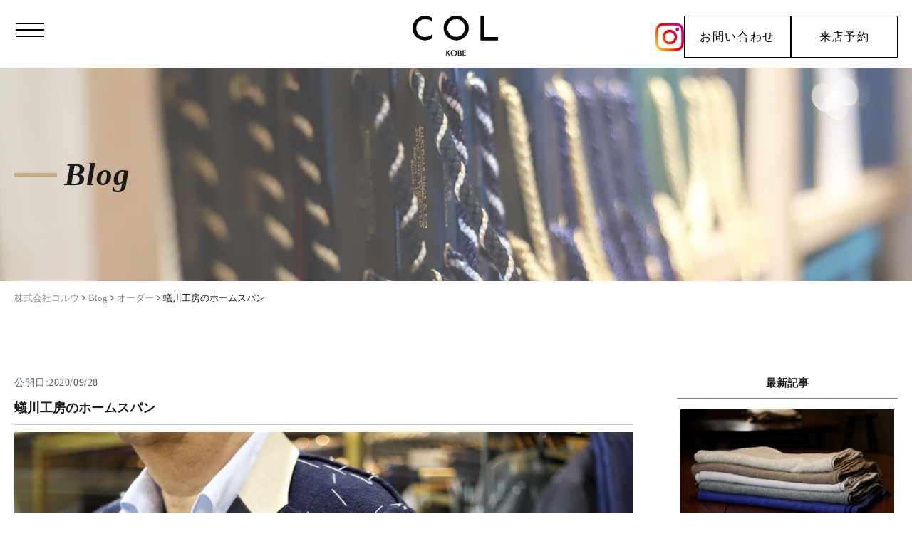

--- FILE ---
content_type: text/html; charset=UTF-8
request_url: https://col-kobe.jp/blog/2225
body_size: 10497
content:
<!doctype html>
<html lang="ja">

<head>
    <!-- Google Tag Manager -->
<script>(function(w,d,s,l,i){w[l]=w[l]||[];w[l].push({'gtm.start':
new Date().getTime(),event:'gtm.js'});var f=d.getElementsByTagName(s)[0],
j=d.createElement(s),dl=l!='dataLayer'?'&l='+l:'';j.async=true;j.src=
'https://www.googletagmanager.com/gtm.js?id='+i+dl;f.parentNode.insertBefore(j,f);
})(window,document,'script','dataLayer','GTM-PZDN8RP');</script>
<!-- End Google Tag Manager -->

  <!-- Global site tag (gtag.js) - Google Analytics -->
  <script async src="https://www.googletagmanager.com/gtag/js?id=UA-135924804-51"></script>
  <script>
    window.dataLayer = window.dataLayer || [];

    function gtag() {
      dataLayer.push(arguments);
    }
    gtag('js', new Date());

    gtag('config', 'UA-135924804-51');
  </script>


  <meta charset="UTF-8" />
  <meta name="viewport" content="width=device-width, initial-scale=1" />
  <link rel="profile" href="https://gmpg.org/xfn/11" />
  <script src="//ajax.googleapis.com/ajax/libs/jquery/1.8.2/jquery.min.js"></script>

  <!--iPad対応-->
  <script type="text/javascript">
    if ((navigator.userAgent.indexOf('iPhone') > 0) || navigator.userAgent.indexOf('iPod') > 0 || navigator.userAgent.indexOf('Android') > 0) {
      document.write('<meta name="viewport" content="width=device-width, initial-scale=1.0, maximum-scale=1.0, user-scalable=no" />');
    } else {
      document.write('<meta name="viewport" content="width=1250">');
    }
  </script>

  <!--スムーズスクロール-->
  <script>
    $(function() {
      var headerHight = 100;
      // #で始まるアンカーをクリックした場合に処理
      $('[href^=#]').click(function() {
        // スクロールの速度
        var speed = 400; // ミリ秒
        // アンカーの値取得
        var href = $(this).attr("href");
        // 移動先を取得
        var target = $(href == "#" || href == "" ? 'html' : href);
        // 移動先を数値で取得
        var position = target.offset().top - headerHight;
        // スムーススクロール
        $('body,html').animate({
          scrollTop: position
        }, speed, 'swing');
        return false;
      });
    });
  </script>

  <script>
    $(function() {
      // ハンバーガーメニュー制御
      const spMenuBtn = $('.humberger_menu');
      const spMenuCont = $('#humberger_menu_cont');
      const spMenuContLink = $('#humberger_menu_cont a');
      spMenuBtn.on('click', function() {
        spMenuCont.toggleClass('active');
        $(this).toggleClass('active');
      });
      spMenuContLink.on('click', function() {
        spMenuCont.toggleClass('active');
        spMenuBtn.toggleClass('active');
      });

    });
  </script>

  <script>
    $(function() {
      // SPハンバーガーメニュー制御
      const spMenuBtn = $('.sp_humberger_menu');
      const spMenuCont = $('#sp_humberger_menu_cont');
      const spMenuContLink = $('#sp_humberger_menu_cont a');
      spMenuBtn.on('click', function() {
        spMenuCont.toggleClass('active');
        $(this).toggleClass('active');
      });
      spMenuContLink.on('click', function() {
        spMenuCont.toggleClass('active');
        spMenuBtn.toggleClass('active');
      });

    });
  </script>



  <!--swiper js-->
  <link rel="stylesheet" href="https://cdn.jsdelivr.net/npm/swiper@8/swiper-bundle.min.css" />
  <script src="https://cdn.jsdelivr.net/npm/swiper@8/swiper-bundle.min.js"></script>
  <script>
    $(document).ready(function() {
      const swiper = new Swiper("#js_instagram_slider", {
        loop: true, // ループ有効
        slidesPerView: 1, // 一度に表示する枚数
        speed: 20000, // ループの時間
        allowTouchMove: false, // スワイプ無効
        autoplay: {
          delay: 0, // 途切れなくループ
        },
      });
    });
  </script>

  <!--スマホメニューslick nav-->
  <script type="text/javascript" src="/wp-content/themes/twentynineteen/defo/slicknav.js"></script>
  <link rel="stylesheet" type="text/css" href="/wp-content/themes/twentynineteen/defo/slicknav.css">
  <script>
    $(function() {
      $('#menu').slicknav({
        appendTo: '#sp_menu',
      });
    });
  </script>

  <!--スライダー bxslider-->
  <script type="text/javascript" src="/wp-content/themes/twentynineteen/defo/bxslider.js"></script>
  <link rel="stylesheet" type="text/css" href="/wp-content/themes/twentynineteen/defo/jquery-bxslider.css">
  <script>
  function slider() {
      if ($(window).width() > 700) { // 画面のサイズが700pxより大きかったらPC用の設定に
          $('.top_material_slider').bxSlider({
              auto: true,
              pause: 6000,
              speed: 1500,
              easing: 'easeOutBounce',
              minSlides: 1,
              maxSlides: 4,
              slideWidth: 295,
              moveSlides:1,
              pager: true,
              slideMargin:20,
              touchEnabled:false,
              controls: true,
          });
      } else { // そうでない場合（700pxより小さい場合）はスマホ用の設定に
          $('.top_material_slider').bxSlider({
              auto: true,
              pause: 6000,
              speed: 1500,
              easing: 'easeOutBounce',
              minSlides: 1,
              maxSlides: 1,
              moveSlides:1,
              pager: true,
              slideMargin:15,
              touchEnabled:true,
              controls: true,
          });
      }
  }
  $(document).ready(function(){ // ページ読み込み時
      slider();
  });
  $(window).resize(function(){ // ウィンドウがリサイズされたら再読込み
      slider();
  });
  </script>

  <!-- 追従 -->
<script>
    $(function() {
      // pc
      var ban = $('.fixed_banner');
        $('.fixed_banner .close_btn').on('click', function () {
            ban.fadeOut();
            $(window).off("scroll", display);
        });
      // sp
      var fix = $('.fixed_sp');
        $('.fixed_sp .close_btn').on('click', function () {
            fix.fadeOut();
            $(window).off("scroll", display);
        });
    });
</script>



  <!-- グーグルフォント -->
  <link href="https://fonts.googleapis.com/css?family=Noto+Serif+JP:600,900&display=swap" rel="stylesheet">


  <title>蟻川工房のホームスパン | 株式会社コルウ</title>

<!-- All in One SEO Pack 3.3.3 によって Michael Torbert の Semper Fi Web Design[5906,5940] -->
<script type="application/ld+json" class="aioseop-schema">{"@context":"https://schema.org","@graph":[{"@type":"Organization","@id":"https://col-kobe.jp/#organization","url":"https://col-kobe.jp/","name":"\u682a\u5f0f\u4f1a\u793e\u30b3\u30eb\u30a6","sameAs":[]},{"@type":"WebSite","@id":"https://col-kobe.jp/#website","url":"https://col-kobe.jp/","name":"\u682a\u5f0f\u4f1a\u793e\u30b3\u30eb\u30a6","publisher":{"@id":"https://col-kobe.jp/#organization"},"potentialAction":{"@type":"SearchAction","target":"https://col-kobe.jp/?s={search_term_string}","query-input":"required name=search_term_string"}},{"@type":"WebPage","@id":"https://col-kobe.jp/blog/2225#webpage","url":"https://col-kobe.jp/blog/2225","inLanguage":"ja","name":"\u87fb\u5ddd\u5de5\u623f\u306e\u30db\u30fc\u30e0\u30b9\u30d1\u30f3","isPartOf":{"@id":"https://col-kobe.jp/#website"},"image":{"@type":"ImageObject","@id":"https://col-kobe.jp/blog/2225#primaryimage","url":"https://col-kobe.jp/wp-content/uploads/2020/09/IMG_5966-scaled.jpg","width":1923,"height":2560},"primaryImageOfPage":{"@id":"https://col-kobe.jp/blog/2225#primaryimage"},"datePublished":"2020-09-28T06:13:26+09:00","dateModified":"2020-09-28T06:13:28+09:00"},{"@type":"Article","@id":"https://col-kobe.jp/blog/2225#article","isPartOf":{"@id":"https://col-kobe.jp/blog/2225#webpage"},"author":{"@id":"https://col-kobe.jp/author/col_user#author"},"headline":"\u87fb\u5ddd\u5de5\u623f\u306e\u30db\u30fc\u30e0\u30b9\u30d1\u30f3","datePublished":"2020-09-28T06:13:26+09:00","dateModified":"2020-09-28T06:13:28+09:00","commentCount":0,"mainEntityOfPage":{"@id":"https://col-kobe.jp/blog/2225#webpage"},"publisher":{"@id":"https://col-kobe.jp/#organization"},"articleSection":"Blog, \u30aa\u30fc\u30c0\u30fc, \u751f\u5730","image":{"@type":"ImageObject","@id":"https://col-kobe.jp/blog/2225#primaryimage","url":"https://col-kobe.jp/wp-content/uploads/2020/09/IMG_5966-scaled.jpg","width":1923,"height":2560}},{"@type":"Person","@id":"https://col-kobe.jp/author/col_user#author","name":"col_user","sameAs":[],"image":{"@type":"ImageObject","@id":"https://col-kobe.jp/#personlogo","url":"https://secure.gravatar.com/avatar/56e6d630d462120cf5c233acd337d60f?s=96&d=mm&r=g","width":96,"height":96,"caption":"col_user"}}]}</script>
<link rel="canonical" href="https://col-kobe.jp/blog/2225" />
<!-- All in One SEO Pack -->
<link rel='dns-prefetch' href='//static.addtoany.com' />
<link rel='dns-prefetch' href='//s.w.org' />
<link rel="alternate" type="application/rss+xml" title="株式会社コルウ &raquo; フィード" href="https://col-kobe.jp/feed" />
<link rel="alternate" type="application/rss+xml" title="株式会社コルウ &raquo; コメントフィード" href="https://col-kobe.jp/comments/feed" />
<link rel="alternate" type="application/rss+xml" title="株式会社コルウ &raquo; 蟻川工房のホームスパン のコメントのフィード" href="https://col-kobe.jp/blog/2225/feed" />
		<script type="text/javascript">
			window._wpemojiSettings = {"baseUrl":"https:\/\/s.w.org\/images\/core\/emoji\/12.0.0-1\/72x72\/","ext":".png","svgUrl":"https:\/\/s.w.org\/images\/core\/emoji\/12.0.0-1\/svg\/","svgExt":".svg","source":{"concatemoji":"https:\/\/col-kobe.jp\/wp-includes\/js\/wp-emoji-release.min.js?ver=5.3.20"}};
			!function(e,a,t){var n,r,o,i=a.createElement("canvas"),p=i.getContext&&i.getContext("2d");function s(e,t){var a=String.fromCharCode;p.clearRect(0,0,i.width,i.height),p.fillText(a.apply(this,e),0,0);e=i.toDataURL();return p.clearRect(0,0,i.width,i.height),p.fillText(a.apply(this,t),0,0),e===i.toDataURL()}function c(e){var t=a.createElement("script");t.src=e,t.defer=t.type="text/javascript",a.getElementsByTagName("head")[0].appendChild(t)}for(o=Array("flag","emoji"),t.supports={everything:!0,everythingExceptFlag:!0},r=0;r<o.length;r++)t.supports[o[r]]=function(e){if(!p||!p.fillText)return!1;switch(p.textBaseline="top",p.font="600 32px Arial",e){case"flag":return s([127987,65039,8205,9895,65039],[127987,65039,8203,9895,65039])?!1:!s([55356,56826,55356,56819],[55356,56826,8203,55356,56819])&&!s([55356,57332,56128,56423,56128,56418,56128,56421,56128,56430,56128,56423,56128,56447],[55356,57332,8203,56128,56423,8203,56128,56418,8203,56128,56421,8203,56128,56430,8203,56128,56423,8203,56128,56447]);case"emoji":return!s([55357,56424,55356,57342,8205,55358,56605,8205,55357,56424,55356,57340],[55357,56424,55356,57342,8203,55358,56605,8203,55357,56424,55356,57340])}return!1}(o[r]),t.supports.everything=t.supports.everything&&t.supports[o[r]],"flag"!==o[r]&&(t.supports.everythingExceptFlag=t.supports.everythingExceptFlag&&t.supports[o[r]]);t.supports.everythingExceptFlag=t.supports.everythingExceptFlag&&!t.supports.flag,t.DOMReady=!1,t.readyCallback=function(){t.DOMReady=!0},t.supports.everything||(n=function(){t.readyCallback()},a.addEventListener?(a.addEventListener("DOMContentLoaded",n,!1),e.addEventListener("load",n,!1)):(e.attachEvent("onload",n),a.attachEvent("onreadystatechange",function(){"complete"===a.readyState&&t.readyCallback()})),(n=t.source||{}).concatemoji?c(n.concatemoji):n.wpemoji&&n.twemoji&&(c(n.twemoji),c(n.wpemoji)))}(window,document,window._wpemojiSettings);
		</script>
		<style type="text/css">
img.wp-smiley,
img.emoji {
	display: inline !important;
	border: none !important;
	box-shadow: none !important;
	height: 1em !important;
	width: 1em !important;
	margin: 0 .07em !important;
	vertical-align: -0.1em !important;
	background: none !important;
	padding: 0 !important;
}
</style>
	<link rel='stylesheet' id='sbi_styles-css'  href='https://col-kobe.jp/wp-content/plugins/instagram-feed/css/sbi-styles.min.css?ver=6.6.1' type='text/css' media='all' />
<link rel='stylesheet' id='wp-block-library-css'  href='https://col-kobe.jp/wp-includes/css/dist/block-library/style.min.css?ver=5.3.20' type='text/css' media='all' />
<link rel='stylesheet' id='wp-block-library-theme-css'  href='https://col-kobe.jp/wp-includes/css/dist/block-library/theme.min.css?ver=5.3.20' type='text/css' media='all' />
<link rel='stylesheet' id='wp-pagenavi-css'  href='https://col-kobe.jp/wp-content/plugins/wp-pagenavi/pagenavi-css.css?ver=2.70' type='text/css' media='all' />
<link rel='stylesheet' id='twentynineteen-style-css'  href='https://col-kobe.jp/wp-content/themes/twentynineteen/style.css?ver=5.3.20' type='text/css' media='all' />
<link rel='stylesheet' id='twentynineteen-print-style-css'  href='https://col-kobe.jp/wp-content/themes/twentynineteen/print.css?ver=5.3.20' type='text/css' media='print' />
<link rel='stylesheet' id='addtoany-css'  href='https://col-kobe.jp/wp-content/plugins/add-to-any/addtoany.min.css?ver=1.16' type='text/css' media='all' />
<script type='text/javascript'>
window.a2a_config=window.a2a_config||{};a2a_config.callbacks=[];a2a_config.overlays=[];a2a_config.templates={};a2a_localize = {
	Share: "共有",
	Save: "ブックマーク",
	Subscribe: "購読",
	Email: "メール",
	Bookmark: "ブックマーク",
	ShowAll: "すべて表示する",
	ShowLess: "小さく表示する",
	FindServices: "サービスを探す",
	FindAnyServiceToAddTo: "追加するサービスを今すぐ探す",
	PoweredBy: "Powered by",
	ShareViaEmail: "メールでシェアする",
	SubscribeViaEmail: "メールで購読する",
	BookmarkInYourBrowser: "ブラウザにブックマーク",
	BookmarkInstructions: "このページをブックマークするには、 Ctrl+D または \u2318+D を押下。",
	AddToYourFavorites: "お気に入りに追加",
	SendFromWebOrProgram: "任意のメールアドレスまたはメールプログラムから送信",
	EmailProgram: "メールプログラム",
	More: "詳細&#8230;",
	ThanksForSharing: "共有ありがとうございます !",
	ThanksForFollowing: "フォローありがとうございます !"
};
</script>
<script type='text/javascript' async src='https://static.addtoany.com/menu/page.js'></script>
<script type='text/javascript' src='https://col-kobe.jp/wp-includes/js/jquery/jquery.js?ver=1.12.4-wp'></script>
<script type='text/javascript' src='https://col-kobe.jp/wp-includes/js/jquery/jquery-migrate.min.js?ver=1.4.1'></script>
<script type='text/javascript' async src='https://col-kobe.jp/wp-content/plugins/add-to-any/addtoany.min.js?ver=1.1'></script>
<link rel='https://api.w.org/' href='https://col-kobe.jp/wp-json/' />
<link rel="EditURI" type="application/rsd+xml" title="RSD" href="https://col-kobe.jp/xmlrpc.php?rsd" />
<link rel="wlwmanifest" type="application/wlwmanifest+xml" href="https://col-kobe.jp/wp-includes/wlwmanifest.xml" /> 
<link rel='prev' title='GLENCHECK' href='https://col-kobe.jp/blog/2222' />
<link rel='next' title='コルウ マスク秋冬用' href='https://col-kobe.jp/blog/2232' />
<meta name="generator" content="WordPress 5.3.20" />
<link rel='shortlink' href='https://col-kobe.jp/?p=2225' />
<link rel="alternate" type="application/json+oembed" href="https://col-kobe.jp/wp-json/oembed/1.0/embed?url=https%3A%2F%2Fcol-kobe.jp%2Fblog%2F2225" />
<link rel="alternate" type="text/xml+oembed" href="https://col-kobe.jp/wp-json/oembed/1.0/embed?url=https%3A%2F%2Fcol-kobe.jp%2Fblog%2F2225&#038;format=xml" />
<link rel="pingback" href="https://col-kobe.jp/xmlrpc.php"><link rel="icon" href="https://col-kobe.jp/wp-content/uploads/2024/05/cropped-col_favicon-32x32.png" sizes="32x32" />
<link rel="icon" href="https://col-kobe.jp/wp-content/uploads/2024/05/cropped-col_favicon-192x192.png" sizes="192x192" />
<link rel="apple-touch-icon-precomposed" href="https://col-kobe.jp/wp-content/uploads/2024/05/cropped-col_favicon-180x180.png" />
<meta name="msapplication-TileImage" content="https://col-kobe.jp/wp-content/uploads/2024/05/cropped-col_favicon-270x270.png" />
</head>

<body class="post-template-default single single-post postid-2225 single-format-standard wp-embed-responsive singular image-filters-enabled categoryid-3 categoryid-4 categoryid-5">

    <!-- Google Tag Manager (noscript) -->
<noscript><iframe src="https://www.googletagmanager.com/ns.html?id=GTM-PZDN8RP"
height="0" width="0" style="display:none;visibility:hidden"></iframe></noscript>
<!-- End Google Tag Manager (noscript) -->

  <!--トップに戻る用-->
  <div id="page_top"></div>
  <!-- sp-menu -->
  <div class="sp_hd">
    <div class="sp_pr">
      <div id="sp_menu"></div>
      <div class="sp_hd_logo sp"><a href="/"><img src="/wp-content/uploads/2022/03/ft_logo.png" alt="神戸元町・三宮でビスポークのオーダースーツを仕立てるならCOL(コルウ)へ"></a></div>
    </div>
  </div>
  <div class="spHeaderBg sp">
    <div class="sp_humberger_menu sp">
      <div class="icon">
        <span class="line"></span>
        <span class="line"></span>
        <span class="line"></span>
      </div>
    </div>
  </div>

  <div id="sp_humberger_menu_cont" class="sp">
    <ul>
      <li><a href="/">Top</a></li>
      <li><a href="/category/blog">Blog</a></li>
      <li><a href="/category/topics">Topics</a></li>
      <li><a href="/menu">Menu</a></li>
      <li><a href="/lineup">Line up</a></li>
      <li><a href="/category/material">Fabric Libary</a></li>
      <li><a href="/collection_category/suit">Collection</a></li>
      <li><a href="/collection_category/shoes">Shoes Collection</a></li>
      <li><a href="/about">About</a></li>
      <li><a href="http://col-kobe.ocnk.net/" target="_blank">Online shop</a></li>
      <li><a href="https://www.instagram.com/colkobe/?hl=ja" target="_blank">Instagram</a></li>
      <li><a href="/brand">Brand</a></li>
      <li><a href="/recruit">Recruit</a></li>
      <!-- <li><a href="/sitemap">Site map</a></li>
      <li><a href="/privacy">Privacy Policy</a></li> -->
      <li><a href="/contact">お問い合わせ</a></li>
      <li><a href="/reserve">来店予約</a></li>
    </ul>
  </div>

  <div id="sp_humberger_menu_cont" class="sp">
    <ul>
      <li><a href="/">Top</a></li>
      <li><a href="/category/blog">Blog</a></li>
      <li><a href="/category/topics">Topics</a></li>
      <li><a href="/menu">Menu</a></li>
      <li><a href="/lineup">Line up</a></li>
      <li><a href="/category/material">Fabric Libary</a></li>
      <li><a href="/collection_category/suit">Collection</a></li>
      <li><a href="/collection_category/shoes">Shoes Collection</a></li>
      <li><a href="/about">About</a></li>
      <li><a href="http://col-kobe.ocnk.net/" target="_blank">Online shop</a></li>
      <li><a href="https://www.instagram.com/colkobe/?hl=ja" target="_blank">Instagram</a></li>
      <li><a href="/brand">Brand</a></li>
      <li><a href="/recruit">Recruit</a></li>
      <!-- <li><a href="/sitemap">Site map</a></li>
      <li><a href="/privacy">Privacy Policy</a></li> -->
      <li><a href="/contact">お問い合わせ</a></li>
      <li><a href="/reserve">来店予約</a></li>
    </ul>
  </div>
  <header class="top_header pc">
    <div class="wrap_02">
      <div class="top_hd_conts flex-sb">
        <div class="HeaderBg">
          <div class="humberger_menu">
            <div class="icon">
              <span class="line"></span>
              <span class="line"></span>
              <span class="line"></span>
            </div>
          </div>
        </div>
        <div id="humberger_menu_cont">
          <div class="wrap">
            <div class="hum_menu_cont flex">
              <div class="ham_logo">
                <a href="/">
                  <img src="/wp-content/uploads/2022/03/ft_logo.png" alt="神戸元町・三宮でビスポークのオーダースーツを仕立てるならCOL(コルウ)へ">
                </a>
              </div>
              <ul>
                <li><a href="/">Top</a></li>
                <li><a href="/category/blog">Blog</a></li>
                <li><a href="/category/topics">Topics</a></li>
                <li><a href="/menu">Menu</a></li>
                <li><a href="/lineup">Line up</a></li>
                <li><a href="/collection_category/suit">Collection</a></li>
                <li><a href="/collection_category/shoes">Shoes Collection</a></li>
                <li><a href="/about">About</a></li>
                <li><a href="/recruit">Recruit</a></li>

              </ul>
              <ul>
                <li><a href="http://col-kobe.ocnk.net/" target="_blank">Online shop</a></li>
                <li><a href="https://www.instagram.com/colkobe/?hl=ja" target="_blank">Instagram</a></li>
                <li><a href="/brand">Brand</a></li>
                <li><a href="/sitemap">Site map</a></li>
                <li><a href="/privacy">Privacy Policy</a></li>
                <li><a href="/feature">コルウのビスポークスーツ</a></li>
                <li><a href="/contact">お問い合わせ</a></li>
                <li><a href="/reserve">来店予約</a></li>
              </ul>
            </div>
          </div>
        </div>

                  <div class="logo">
            <a href="/">
              <img src="/wp-content/uploads/2022/03/logo.png" alt="神戸元町・三宮でビスポークのオーダースーツを仕立てるならCOL(コルウ)へ">
            </a>
          </div>
        
        <div class="contact_insta_wrap flex">
          <div class="insta_link">
            <a href="https://www.instagram.com/colkobe/?hl=ja" target="_blank"><img src="/wp-content/uploads/2023/02/Instagram_Glyph_Gradient_RGB.png" alt="instagram"></a>
          </div>
          <a href="/contact" class="contact_btn">お問い合わせ</a>
          <a href="/reserve" class="contact_btn">来店予約</a>
        </div>
      </div>
    </div>
  </header>

<!-- PC追従 -->

<!-- <div class="coat-collectionBtn pc">
    <a href="/coat-collection"><span class="en">Coat Collection</span></a>
</div> -->

<!-- SP追従 -->
<!-- <div class="coat-collectionBtn sp">
    <a href="/coat-collection"><span class="en">Coat Collection</span></a>
</div> -->

<!-- <div class="fabletters_btn">
    <a href="/fabletters"><span class="en">Fabletters</span></a>
</div> --><div class="kotei_h1box blog_h1box blog">
    <div class="wrap_02">
                    <p class="kotei_h1 blog_h1">Blog</p>
            <p class="kotei_h1 topics_h1">Topics</p>
            </div>
</div>
<div class="breadcrumb">
    <div class="wrap_02">
        <!-- Breadcrumb NavXT 6.3.0 -->
<span property="itemListElement" typeof="ListItem"><a property="item" typeof="WebPage" title="Go to 株式会社コルウ." href="https://col-kobe.jp" class="home" ><span property="name">株式会社コルウ</span></a><meta property="position" content="1"></span> &gt; <span property="itemListElement" typeof="ListItem"><a property="item" typeof="WebPage" title="Go to the Blog category archives." href="https://col-kobe.jp/category/blog" class="taxonomy category" ><span property="name">Blog</span></a><meta property="position" content="2"></span> &gt; <span property="itemListElement" typeof="ListItem"><a property="item" typeof="WebPage" title="Go to the オーダー category archives." href="https://col-kobe.jp/category/blog/order" class="taxonomy category" ><span property="name">オーダー</span></a><meta property="position" content="3"></span> &gt; <span class="post post-post current-item">蟻川工房のホームスパン</span>    </div>
</div>

    <main id="main" class="single-main">
        <div class="singleFlexSB wrap_02 flex-sb kotei_wrap">
            <div class="singleContent">

                
<article id="post-2225" class="post-2225 post type-post status-publish format-standard has-post-thumbnail hentry category-blog category-order category-cloth entry">
		<div class="single_ttl">
							<p>
					<span>2020.09.28</span>
				</p>
						<div class="update_date">
				<time>
					公開日:2020/09/28　
									</time>
			</div>
			<h1>
				蟻川工房のホームスパン			</h1>
		</div>
				
		<div class="single_text">
		
<figure class="wp-block-image size-large"><img src="https://col-kobe.jp/wp-content/uploads/2020/09/IMG_5970-scaled.jpg" alt="" class="wp-image-2155"/><figcaption><br><br><br><br><br><br></figcaption></figure>



<figure class="wp-block-image size-large"><img src="https://col-kobe.jp/wp-content/uploads/2020/09/IMG_5959-scaled.jpg" alt="" class="wp-image-2151"/><figcaption><br><br><br><br><br><br></figcaption></figure>



<figure class="wp-block-image size-large"><img src="https://col-kobe.jp/wp-content/uploads/2020/09/IMG_5965-scaled.jpg" alt="" class="wp-image-2153"/><figcaption><br><br><br><br><br><br></figcaption></figure>



<figure class="wp-block-image size-large"><img src="https://col-kobe.jp/wp-content/uploads/2020/09/IMG_5961-scaled.jpg" alt="" class="wp-image-2152"/><figcaption><br><br><br><br><br><br></figcaption></figure>



<figure class="wp-block-image size-large"><img src="https://col-kobe.jp/wp-content/uploads/2020/09/IMG_5966-scaled.jpg" alt="" class="wp-image-2154"/><figcaption><br><br>岩手の民芸、手織りのツイード。<br><br><br><br>残し伝えたい日本製ですね。<br><br><br><br><br><br><br><br><br></figcaption></figure>
<div class="addtoany_share_save_container addtoany_content addtoany_content_bottom"><div class="a2a_kit a2a_kit_size_32 addtoany_list" data-a2a-url="https://col-kobe.jp/blog/2225" data-a2a-title="蟻川工房のホームスパン"><a class="a2a_button_facebook" href="https://www.addtoany.com/add_to/facebook?linkurl=https%3A%2F%2Fcol-kobe.jp%2Fblog%2F2225&amp;linkname=%E8%9F%BB%E5%B7%9D%E5%B7%A5%E6%88%BF%E3%81%AE%E3%83%9B%E3%83%BC%E3%83%A0%E3%82%B9%E3%83%91%E3%83%B3" title="Facebook" rel="nofollow noopener" target="_blank"></a><a class="a2a_button_twitter" href="https://www.addtoany.com/add_to/twitter?linkurl=https%3A%2F%2Fcol-kobe.jp%2Fblog%2F2225&amp;linkname=%E8%9F%BB%E5%B7%9D%E5%B7%A5%E6%88%BF%E3%81%AE%E3%83%9B%E3%83%BC%E3%83%A0%E3%82%B9%E3%83%91%E3%83%B3" title="Twitter" rel="nofollow noopener" target="_blank"></a><a class="a2a_button_line" href="https://www.addtoany.com/add_to/line?linkurl=https%3A%2F%2Fcol-kobe.jp%2Fblog%2F2225&amp;linkname=%E8%9F%BB%E5%B7%9D%E5%B7%A5%E6%88%BF%E3%81%AE%E3%83%9B%E3%83%BC%E3%83%A0%E3%82%B9%E3%83%91%E3%83%B3" title="Line" rel="nofollow noopener" target="_blank"></a><a class="a2a_button_hatena" href="https://www.addtoany.com/add_to/hatena?linkurl=https%3A%2F%2Fcol-kobe.jp%2Fblog%2F2225&amp;linkname=%E8%9F%BB%E5%B7%9D%E5%B7%A5%E6%88%BF%E3%81%AE%E3%83%9B%E3%83%BC%E3%83%A0%E3%82%B9%E3%83%91%E3%83%B3" title="Hatena" rel="nofollow noopener" target="_blank"></a><a class="a2a_button_pocket" href="https://www.addtoany.com/add_to/pocket?linkurl=https%3A%2F%2Fcol-kobe.jp%2Fblog%2F2225&amp;linkname=%E8%9F%BB%E5%B7%9D%E5%B7%A5%E6%88%BF%E3%81%AE%E3%83%9B%E3%83%BC%E3%83%A0%E3%82%B9%E3%83%91%E3%83%B3" title="Pocket" rel="nofollow noopener" target="_blank"></a><a class="a2a_dd addtoany_share_save addtoany_share" href="https://www.addtoany.com/share"></a></div></div>		</div>

</article><!-- #post-${ID} -->
                                <a href="https://col-kobe.jp/category/blog" class="ichiran_link">Blog一覧へ</a>

                <!-- 新しい記述 -->

                                    <div class="singleContent_links flex-sb">
                        <ul>
                            <li class="btn">前の記事</li><li><a href="https://col-kobe.jp/blog/2222"><div class="img"><img width="72" height="96" src="https://col-kobe.jp/wp-content/uploads/2020/09/IMG_5978-scaled.jpg" class="attachment-thumbnail size-thumbnail wp-post-image" alt="" /></div><div class="ttl"> GLENCHECK</div></a></li>                        </ul>

                        <ul class="next">
                            <li class="btn">次の記事</li><li><a href="https://col-kobe.jp/blog/2232"><div class="img"><img width="72" height="96" src="https://col-kobe.jp/wp-content/uploads/2020/10/IMG_6232-scaled.jpg" class="attachment-thumbnail size-thumbnail wp-post-image" alt="" /></div><div class="ttl"> コルウ マスク秋冬用</div></a></li>                        </ul>
                    </div>
                    
                    <!-- 新しい記述 -->

                <!-- <div class="next_prevBox">
                                        <nav class="page-nav flex-sb">
                                        <a href="https://col-kobe.jp/blog/2222" class="prev-link flex-sb">
                        <div class="image">
                                                    <img width="1924" height="2560" src="https://col-kobe.jp/wp-content/uploads/2020/09/IMG_5978-scaled.jpg" class="attachment-full size-full wp-post-image" alt="" />                                                </div>
                        <div class="textBox">
                        <p class="title">GLENCHECK</p>
                        </div>
                    </a>
                                                            <a href="https://col-kobe.jp/blog/2232" class="next-link flex-sb">
                        <div class="image">
                                                    <img width="1924" height="2560" src="https://col-kobe.jp/wp-content/uploads/2020/10/IMG_6232-scaled.jpg" class="attachment-full size-full wp-post-image" alt="" />                                                </div>
                        <div class="textBox">
                        <p class="title">コルウ マスク秋冬用</p>
                        </div>
                    </a>
                                        </nav>
                                    </div> -->

                <div class="writerBox">
                    <div class="inner flex-sb">
                        <div class="image">
                            <img src="/wp-content/uploads/2022/03/logo.png" alt="神戸・元町でビスポークのオーダースーツを仕立てるなら｜株式会社コルウ">
                        </div>
                        <div class="textBox">
                            <p class="name">コルウ編集部</p>
                            <p class="text">
                                コルウの現役テーラーが不定期で更新します。
                                ビスポークをはじめとしたオーダースーツに関するお役立ち情報、おすすめの生地やお仕立て方法などをわかりやすく紹介します。
                                神戸・元町でビスポークのオーダースーツを仕立てるならコルウにお任せください。
                            </p>
                        </div>
                    </div>
                </div>

                <div class="recommend_wrap">
                    <h2 class="recommend_h2">関連記事</h2>
                    <ul class="flex">
                                                                                        <li>
                                <a href="https://col-kobe.jp/blog/12721" title="ウィリアムロッキーのカシミヤマフラー。" target="_blank">
                                <div class="image">
                                                                        <img width="1200" height="902" src="https://col-kobe.jp/wp-content/uploads/2025/12/IMG_0989.jpg" class="attachment-full size-full wp-post-image" alt="" />                                                                    </div>
                                <div class="text">
                                        ウィリアムロッキーのカシミヤマフラー。                                </div>
                                <span class="data">2025.12.02</span>
                                </a></li>
                                                                <li>
                                <a href="https://col-kobe.jp/blog/12712" title="12月のコルウ" target="_blank">
                                <div class="image">
                                                                        <img width="1200" height="902" src="https://col-kobe.jp/wp-content/uploads/2025/11/646D5DF2-7A3A-432C-A83C-677E185D61A6_1_201_a.jpg" class="attachment-full size-full wp-post-image" alt="" />                                                                    </div>
                                <div class="text">
                                        12月のコルウ                                </div>
                                <span class="data">2025.11.29</span>
                                </a></li>
                                                                <li>
                                <a href="https://col-kobe.jp/blog/12668" title="東京トランクショー2025AW &#8221; 靴会 &#8221;   12/19 ,20 ,21" target="_blank">
                                <div class="image">
                                                                        <img width="909" height="1200" src="https://col-kobe.jp/wp-content/uploads/2025/11/IMG_8722.jpg" class="attachment-full size-full wp-post-image" alt="" />                                                                    </div>
                                <div class="text">
                                        東京トランクショー2025AW " 靴会 "   12/19...                                </div>
                                <span class="data">2025.11.27</span>
                                </a></li>
                                                                            </ul>
                </div>

            </div>
            <div class="singleSidebar">
                
  <aside id="info-side" class="pc single_side blog">
  <div class="news_box">
  <ul class="news">
    <h2>最新記事</h2>
                
         <li><a href="https://col-kobe.jp/blog/12721">
    <div class="thumbnail">
        <img width="1200" height="902" src="https://col-kobe.jp/wp-content/uploads/2025/12/IMG_0989.jpg" class="attachment-large size-large wp-post-image" alt="" sizes="(max-width: 34.9rem) calc(100vw - 2rem), (max-width: 53rem) calc(8 * (100vw / 12)), (min-width: 53rem) calc(6 * (100vw / 12)), 100vw" />    </div>
    <span>2025.12.02</span>
             ウィリアムロッキーのカシミヤマフラー...    </a></li>
           
         <li><a href="https://col-kobe.jp/blog/12712">
    <div class="thumbnail">
        <img width="1200" height="902" src="https://col-kobe.jp/wp-content/uploads/2025/11/646D5DF2-7A3A-432C-A83C-677E185D61A6_1_201_a.jpg" class="attachment-large size-large wp-post-image" alt="" sizes="(max-width: 34.9rem) calc(100vw - 2rem), (max-width: 53rem) calc(8 * (100vw / 12)), (min-width: 53rem) calc(6 * (100vw / 12)), 100vw" />    </div>
    <span>2025.11.29</span>
             12月のコルウ    </a></li>
           
         <li><a href="https://col-kobe.jp/blog/12668">
    <div class="thumbnail">
        <img width="909" height="1200" src="https://col-kobe.jp/wp-content/uploads/2025/11/IMG_8722.jpg" class="attachment-large size-large wp-post-image" alt="" sizes="(max-width: 34.9rem) calc(100vw - 2rem), (max-width: 53rem) calc(8 * (100vw / 12)), (min-width: 53rem) calc(6 * (100vw / 12)), 100vw" />    </div>
    <span>2025.11.27</span>
             東京トランクショー2025AW " ...    </a></li>
           
         <li><a href="https://col-kobe.jp/blog/12687">
    <div class="thumbnail">
        <img width="902" height="1200" src="https://col-kobe.jp/wp-content/uploads/2025/11/IMG_0491.jpg" class="attachment-large size-large wp-post-image" alt="" sizes="(max-width: 34.9rem) calc(100vw - 2rem), (max-width: 53rem) calc(8 * (100vw / 12)), (min-width: 53rem) calc(6 * (100vw / 12)), 100vw" />    </div>
    <span>2025.11.21</span>
             ロロ・ピアーナでシャツジャケット    </a></li>
           
         <li><a href="https://col-kobe.jp/blog/12674">
    <div class="thumbnail">
        <img width="1200" height="902" src="https://col-kobe.jp/wp-content/uploads/2025/11/IMG_0759.jpg" class="attachment-large size-large wp-post-image" alt="" sizes="(max-width: 34.9rem) calc(100vw - 2rem), (max-width: 53rem) calc(8 * (100vw / 12)), (min-width: 53rem) calc(6 * (100vw / 12)), 100vw" />    </div>
    <span>2025.11.18</span>
             デッドストックのミリオネアの仮縫い。    </a></li>
    
          
  </ul>
    <h2 class="sideNexth2">ブログカテゴリー</h2>
  <div class="archiveCateSide">
  <a href="/category/blog/order">オーダー</a>
  <a href="/category/blog/cloth">生地</a>
  <a href="/category/blog/shoes">靴</a>
  <a href="/category/blog/pretaporter">プレタポルテ</a>
  <a href="/category/blog/other">その他</a>
  </div>
  </div>
</aside>




            </div>
        </div>

    </main><!-- #main -->

    <footer class="top_footer">
        <div class="wrap_01">
            <div class="ft_logo"><a href="/"><img src="/wp-content/uploads/2022/03/ft_logo.png" alt="神戸元町・三宮でビスポークのオーダースーツを仕立てるならCOL(コルウ)へ"></a></div>
            <div class="footer_box flex-sb">
                <div class="ft_info">
                    <p class="ttl font_01">CONTACT</p>
                    <p class="tel font_01"><span class="small">TEL:</span>078-331-2020</p>
                    <p class="hour">営業時間:11:00~19:00(月〜土)、11:00~18:30(日)<br>定休日:水曜日(祝日は営業)</p>
                    <p class="address">〒650-0011　神戸市中央区下山手通3-10-7</p>
                    <div class="access">
                        <p class="text">JR東海道本線「元町」より徒歩5分</p>
                        <p class="text">JR東海道本線「三ノ宮」、<br class="sp">阪急神戸線「神戸三宮」、阪神「神戸三宮」より<br class="pc">徒歩7分</p>
                        <p class="text">神戸市営地下鉄西神・山手線「三宮」より徒歩7分</p>
                    </div>
                </div>
                <div class="ft_site_conts pc">
                    <p class="ttl font_01">SITE CONTENTS</p>
                    <div class="inner_box flex">
                        <ul>
                            <li><a href="/">TOP</a></li>
                            <li><a href="/about">ABOUT</a></li>
                            <li><a href="/menu">MENU</a></li>
                        </ul>
                        <ul>
                            <li><a href="/lineup">LINE UP</a></li>
                            <li class="small"><a href="/lineup#jump01">Bespoke</a></li>
                            <li class="small"><a href="/lineup#jump02">Su misura</a></li>
                            <li class="small"><a href="/lineup#jump03">Shirt</a></li>
                            <li class="small"><a href="/lineup#jump04">Shoes</a></li>
                            <li class="small"><a href="/lineup#jump05">Prêt-à-porter</a></li>
                            <li class="small"><a href="/lineup#jump06">Fabrics</a></li>
                            <li class="small"><a href="/lineup#jump07">Bag/Leather Goods</a></li>
                        </ul>
                        <ul>
                            <li><a href="/category/blog">BLOG</a></li>
                            <li><a href="/category/topics">TOPICS</a></li>
                            <li><a href="/recruit">RECRUIT</a></li>
                            <li><a href="http://col-kobe.ocnk.net/" target="_blank">ONLINE SHOP</a></li>
                            <li><a href="https://www.instagram.com/colkobe/?hl=ja" target="_blank">Instagram</a></li>
                        </ul>
                    </div>
                </div>
                <div class="ft_site_conts help pc">
                    <p class="ttl font_01">OTHER CONTENTS</p>
                    <div class="inner_box flex">
                        <ul>
                            <li><a href="/reserve">来店予約</a></li>
                            <li><a href="/contact">お問い合わせ</a></li>
                            <li><a href="/feature">コルウのビスポークスーツ</a></li>
                            <li><a href="/sitemap">SITE MAP</a></li>
                            <li><a href="/privacy">PRIVACY POLICY</a></li>
                        </ul>
                    </div>
                </div>
            </div>
            <p class="copy_right font_01">All Rights Reserved Copyright (C) COL<コルウ> Co., LTD. 2019</p>
        </div>
    </footer>

<!-- Instagram Feed JS -->
<script type="text/javascript">
var sbiajaxurl = "https://col-kobe.jp/wp-admin/admin-ajax.php";
</script>
<script type='text/javascript' src='https://col-kobe.jp/wp-includes/js/comment-reply.min.js?ver=5.3.20'></script>
<script type='text/javascript' src='https://col-kobe.jp/wp-includes/js/wp-embed.min.js?ver=5.3.20'></script>
	<script>
	/(trident|msie)/i.test(navigator.userAgent)&&document.getElementById&&window.addEventListener&&window.addEventListener("hashchange",function(){var t,e=location.hash.substring(1);/^[A-z0-9_-]+$/.test(e)&&(t=document.getElementById(e))&&(/^(?:a|select|input|button|textarea)$/i.test(t.tagName)||(t.tabIndex=-1),t.focus())},!1);
	</script>
	
</body>
</html>


--- FILE ---
content_type: text/css
request_url: https://col-kobe.jp/wp-content/themes/twentynineteen/style.css?ver=5.3.20
body_size: 26551
content:
@charset "utf-8";

/* 【重要】サイトマップにある非公開のページを消しているので、公開するときに記述を消すこと！！！ */
.page-item-8125,
.page-item-8230,
.page-item-9077,
.page-item-9305 {
	display: none;
}

* {
	-webkit-box-sizing: border-box;
	-moz-box-sizing: border-box;
	box-sizing: border-box;
}

html {
	font-size: 100%;
	overflow-y: scroll;
	-webkit-text-size-adjust: 100%;
	-ms-text-size-adjust: 100%;
}

html,
button,
input,
select,
textarea {
	/* font-family: 'Noto Serif JP', serif; */
	font-family: '游明朝', 'Yu Mincho', YuMincho, 'Hiragino Mincho Pro', serif;
}

body {
	color: #1A1A1A;
	font-size: 12px;
	line-height: 1.4;
	margin: 0px;
	word-wrap: break-word;
	overflow-wrap: break-word;
	overflow: hidden;
}

body {
	background-color: #FFFFFF;
}

p {
	margin: 0px;
}

a:link {
	color: #004CCA;
}

a:visited {
	color: #6219DB;
}

a:hover {
	color: #048ADE;
	text-decoration: none;
}

a:active {
	color: #048ADE;
	text-decoration: none;
}

img {
	max-width: 100%;
	display: block;
}

ul {
	padding: 0px;
	list-style: none;
	margin: 0;
}

h1 {
	margin: 0;
}

h2 {
	margin: 0;
}

.oh {
	overflow: hidden;
}

.L {
	float: left;
}

.R {
	float: right;
}

.sp {
	display: none;
}

.pr {
	position: relative;
}

#menu {
	display: none;
}

.flex {
	flex-wrap: wrap;
	display: -webkit-box;
	display: -moz-box;
	display: -webkit-flexbox;
	display: -moz-flexbox;
	display: -ms-flexbox;
	display: -webkit-flex;
	display: -moz-flex;
	display: flex;
}

.flex-sb {
	flex-wrap: wrap;
	display: -webkit-box;
	display: -moz-box;
	display: -webkit-flexbox;
	display: -moz-flexbox;
	display: -ms-flexbox;
	display: -webkit-flex;
	display: -moz-flex;
	display: flex;
	justify-content: space-between;
}

.wrap {
	width: 840px;
	margin: 0 auto;
}

.wrap_01 {
	width: 1140px;
	margin: 0 auto;
}

.wrap_02 {
	width: 1240px;
	margin: 0 auto;
}

.font_01 {
	font-family: "Helvetica", "sans-serif";
}

.ten {
	font-family: "ten-mincho", serif;
}

* {
	box-sizing: border-box;
	margin: 0;
	padding: 0;
}

/*2019.9 ct*/
.ct_about_box {
	display: flex;
	justify-content: space-between;
}

.ct_about_box .about_teble {
	width: 60%
}

.ct_about_box .about_map {
	width: 40%;
	transition: .4s;
	border: 3px solid #19143e;
	/* -webkit-filter: grayscale(100%); */
	/* -moz-filter: grayscale(100%); */
	/* -ms-filter: grayscale(100%); */
	/* -o-filter: grayscale(100%); */
	/* filter: grayscale(100%); */
}

.ct_about_box .about_map:hover {
	-webkit-filter: grayscale(0);
	-moz-filter: grayscale(0);
	-ms-filter: grayscale(0);
	-o-filter: grayscale(0);
	filter: grayscale(0);
}

/**/
.box {
	height: 100vh;
}

.box1 {
	height: 100vh;
	position: relative;
}

.box2 {
	height: 950px;
	position: relative;
	display: -webkit-box;
	display: -moz-box;
	display: -webkit-flexbox;
	display: -moz-flexbox;
	display: -ms-flexbox;
	display: -webkit-flex;
	display: -moz-flex;
	display: flex;
	justify-content: center;
	align-items: center;
	min-height: 100vh;
}

.box3 {
	background-image: url(/wp-content/uploads/2019/07/sec03_bg.png);
	background-repeat: no-repeat;
	background-size: cover;
	background-position: center;
	position: relative;
	display: -webkit-box;
	display: -moz-box;
	display: -webkit-flexbox;
	display: -moz-flexbox;
	display: -ms-flexbox;
	display: -webkit-flex;
	display: -moz-flex;
	display: flex;
	align-items: center;
	justify-content: center;
	height: 880px;
	min-height: 100vh;
}

.box4 {
	background-image: url(/wp-content/uploads/2019/07/sec04_bg.png);
	background-size: 30px;
	height: 600px;
	position: relative;
	min-height: 100vh;
	display: -webkit-box;
	display: -moz-box;
	display: -webkit-flexbox;
	display: -moz-flexbox;
	display: -ms-flexbox;
	display: -webkit-flex;
	display: -moz-flex;
	display: flex;
	justify-content: center;
	align-items: center;
}

.box5 {
	background-color: rgba(27, 20, 70, 0.03);
	position: relative;
	display: -webkit-box;
	display: -moz-box;
	display: -webkit-flexbox;
	display: -moz-flexbox;
	display: -ms-flexbox;
	display: -webkit-flex;
	display: -moz-flex;
	display: flex;
	align-items: center;
	justify-content: center;
	height: 700px;
	min-height: 100vh;
}

.box6 {
	min-height: 100vh;
	height: 800px;
	position: relative;
	overflow: hidden;
}

.box7 {
	height: 520px;
	position: relative;
}

.pagenation {
	position: fixed;
	left: 0;
	top: 0;
	background-color: #fff;
	width: 100px;
	height: 100vh;
	padding-top: 270px;
}

.pagenation li {
	list-style-type: none;
	margin-bottom: 20px;
}

.pagenation a {
	display: block;
	height: 2px;
	background-color: #000;
	width: 8px;
	margin: 0 auto;
	transition: 0.2s;
	cursor: pointer;
}

.pagenation a:hover {
	width: 13px;
}

.pagenation a.active {
	background: #19143e;
	border: 1px solid #000;
	border-radius: 10px;
	width: 8px;
	height: 8px;
}

/*ドロップダウン*/
nav ul {
	position: relative;
	margin: 0;
	padding: 0;
	list-style: none;
}

nav ul::after {}

nav ul li {
	position: relative;
	float: left;
}

nav ul li:not(:first-child) {
	border-left: none;
}

nav ul li:hover {
	background-color: rgba(255, 255, 255, .3);
}

nav ul li a {
	display: inline-block;
	color: #fff;
	line-height: 1;
	text-align: center;
	text-decoration: none;
	white-space: nowrap;
}

nav ul ul {
	position: absolute;
	top: 100%;
	left: -45px;
}

nav ul ul li {
	float: none;
	margin: 0;
}

nav ul ul ul {
	position: absolute;
	top: -2px;
	left: 100%;
}

ul ul {
	visibility: hidden;
	opacity: 0;
	transition: .2s ease-in-out;
}

ul li:hover>ul {
	visibility: visible;
	opacity: 1;
}

.hd_down {
	display: block !important;
	width: 160px;
	background-color: rgba(255, 255, 255, 0.8);
	border-top: 3px solid #19143e;
	text-align: center;
	padding: 10px 0;
}

.hd_down li {
	margin-bottom: 10px;
}

.hd_down li:last-child {
	margin-bottom: 0px;
}

.hd_down li a {
	display: block;
	width: 100%;
	height: 100%;
	position: relative;
}

.hd_child_text:last-child {
	opacity: 0;
	transition: 0.3s;
	position: absolute;
	top: 0;
	bottom: 0;
	left: 0;
	right: 0;
	margin: auto;
}

.hd_child_text:hover:last-child {
	opacity: 1;
}

/*main*/
.top_header {
	padding: 47px 0;
	position: relative;
	width: 70%;
	z-index: 1000;
	position: absolute;
	top: 0;
	right: 150px;
}

.top_header .wrap {
	width: 1040px;
	align-items: center;
}

.hd_nav {
	width: 790px;
}

.hd_nav ul {
	display: flex;
	justify-content: space-between;
}

.hd_nav ul li {}

.hd_nav ul li a {
	position: relative;
}

.hd_nav ul li a:hover:before {
	width: 100%;
}

.hd_nav ul li a:before {
	content: "";
	background-color: #19143e;
	width: 0%;
	height: 3px;
	display: block;
	position: absolute;
	bottom: -3px;
	transition: 0.3s;
}

.hd_nav ul li.nav_lineup a:before {
	display: none;
}

.hd_nav ul li a img {
	height: 15px;
}

.hd_nav ul li.nav_blog img {
	height: 16px !important;
}

.hd_nav ul li.nav_topics img {
	height: 16px !important;
}

.hd_nav ul li.nav_menu img {
	height: 12px !important;
}

.hd_nav ul li:nav_lineup img {
	height: 19px !important;
}

.hd_nav ul li.nav_collection img {
	height: 13px !important;
}

.hd_nav ul li.nav_about img {
	height: 14px !important;
}

.hd_nav ul li.nav_brand img {
	height: 13px !important;
}

.hd_nav ul li .hd_down li a img {
	height: 12px !important;
	margin: 0 auto;
}

.hd_nav ul li .hd_down li:nth-child(1) a img {
	height: 15px !important;
}

.hd_nav ul li .hd_down li:nth-child(5) a img {
	height: 15px !important;
}

.hd_nav ul li .hd_down li:nth-child(7) a img {
	height: 15px !important;
}

.hd_contact {
	width: 150px;
	height: 35px;
}

.hd_contact a {
	display: block;
	width: 100%;
	height: 100%;
	border: 1px solid #000;
	background-image: url(/wp-content/uploads/2019/07/hd_text08.png);
	background-repeat: no-repeat;
	background-size: 3.5vw;
	background-position: center;
	background-color: #000;
	transition: 0.3s;
}

.hd_contact a:hover {
	background-color: #fff;
	background-image: url(/wp-content/uploads/2019/07/hd_text08_hv.png);
}

.hd_link {
	width: 45px;
	align-items: center;
}

.hd_ec {
	width: 40px;
}

.hd_ec a {
	display: block;
	width: 100%;
	height: 100%;
	position: relative;
}

.hd_ec a:hover:before {
	opacity: 1
}

.hd_ec a:before {
	content: "";
	width: 40px;
	height: 40px;
	background-image: url(/wp-content/uploads/2019/07/hd_icon01_hv.png);
	background-repeat: no-repeat;
	background-size: 40px;
	background-position: center;
	display: block;
	position: absolute;
	top: -2px;
	left: -2px;
	margin: auto;
	opacity: 0;
	transition: 0.3s;
}

.hd_insta {
	width: 45px;
}

.hd_insta a {
	display: block;
	width: 100%;
	height: 100%;
	position: relative;
}

.hd_insta a:hover:before {
	opacity: 1;
}

.hd_insta a:before {
	content: "";
	width: 45px;
	height: 45px;
	background-image: url(/wp-content/uploads/2019/07/hd_icon02_hv.png);
	background-repeat: no-repeat;
	background-size: 45px;
	background-position: center;
	display: block;
	position: absolute;
	top: -2px;
	left: -2px;
	margin: auto;
	opacity: 0;
	transition: 0.3s;
}

.top_header .insta_link {
	width: 40px;
	height: 40px;
}

.top_header .contact_insta_wrap {
	align-items: center;
	gap: 25px;
}

.top {
	position: relative;
	padding-top: 140px;
}

.top .bx-wrapper {
	padding: 0;
	box-shadow: 0px 0px 0px;
	margin: 0;
	border: 0px;
}

.top .bx-wrapper .bx-pager.bx-default-pager a {
	width: 62px !important;
	height: 62px !important;
	background-repeat: no-repeat;
	background-size: 62px;
	background-position: bottom right;
	background-color: rgba(255, 255, 255, 0) !important;
	display: none;
	margin: 0;
}

.top a.bx-pager-link.active {
	display: block !important;
}

.top .bx-pager-item:nth-child(1) a {
	background-image: url(/wp-content/uploads/2019/07/pager_img01.png) !important;
}

.top .bx-pager-item:nth-child(2) a {
	background-image: url(/wp-content/uploads/2019/07/pager_img02.png) !important;
}

.top .bx-pager-item:nth-child(3) a {
	background-image: url(/wp-content/uploads/2019/07/pager_img03.png) !important;
}

.top .bx-pager.bx-default-pager {
	padding-top: 0;
	right: 8vw;
	width: 62px;
	bottom: -100px !important;
}

.top_slider {}

.top_sliderbox {
	background-repeat: no-repeat;
	background-size: cover;
	background-position: center;
	height: calc(100vh - 300px) !important;
}

.top_sliderbox {
	height: 100%;
}

.top_sliderbox:nth-child(1) {
	background-image: url(/wp-content/uploads/2020/08/top_img01.jpg);
}

.top_sliderbox:nth-child(2) {
	background-image: url(/wp-content/uploads/2020/08/top_img02.jpg);
}

.top_sliderbox:nth-child(3) {
	background-image: url(/wp-content/uploads/2020/08/top_img03.jpg);
}

.top_logo {
	width: 15%;
	position: absolute;
	top: 0;
	bottom: 0;
	right: 0;
	left: 0;
	margin: auto;
	height: 5vw;
}

.sec01 {
	position: absolute;
	left: 0;
	right: 0;
	margin: auto;
	bottom: 0;
	top: 0;
	height: 500px;
}

.sec01_textbox {
	width: 430px;
}

.sec01_ttl {
	margin-bottom: 25px;
}

.sec01_ttl img {
	width: 300px;
}

.sec01_ttl:after {
	content: "";
	display: block;
	width: 100%;
	height: 10px;
	background-image: url(/wp-content/uploads/2019/07/line_icon.png);
	background-repeat: repeat-x;
	background-size: 5px;
	opacity: 0.5;
	margin-top: 20px;
}

.sec01_ttl_text {
	margin-bottom: 40px;
}

.sec01_ttl_text p {
	font-size: 30px;
	text-align: center;
	font-weight: 900;
}

.sec01_text {
	margin-bottom: 50px;
}

.sec01_text p {
	font-size: 14px;
	letter-spacing: -1px;
	line-height: 30px;
	font-weight: 600;
}

.sec_bt {
	width: 430px;
	height: 55px;
	overflow: hidden;
	position: relative;
	margin-bottom: 45px;
}

.sec_bt:before {
	content: "";
	width: 340px;
	height: 55px;
	background-color: #19143e;
	display: block;
	position: absolute;
	left: -240px;
	top: 0;
	bottom: 0;
	margin: auto;
	transform: skewX(-30deg);
	transition: 0.4s;
}

.sec_bt:hover:before {
	left: -17px;
}

.sec_bt:after {
	content: "";
	width: 340px;
	height: 55px;
	background-color: #b9c8d0;
	display: block;
	position: absolute;
	right: -17px;
	top: 0;
	bottom: 0;
	margin: auto;
	transform: skewX(-30deg);
	transition: 0.4s;
}

.sec_bt:hover:after {
	right: -240px;
}

.sec03_bt:before {
	left: -270px;
}

.sec03_bt:hover:after {
	right: -270px;
}

.sec_bt a {
	display: block;
	width: 100%;
	height: 100%;
	line-height: 55px;
	position: relative;
}

.sec_bt a img {
	width: 62px;
	position: absolute;
	top: 0;
	bottom: 0;
	right: 0;
	left: 0;
	margin: auto;
	z-index: 100;
}

.sec01_page {
	width: 105px;
}

.sec01_img {
	width: 375px;
}

.sec02_ttlbox {
	margin-bottom: 45px;
	align-items: center;
}

.sec02_ttl {
	width: 815px;
	position: relative;
}

.sec02_ttl img {
	width: 150px;
	margin: 0 auto;
}

.sec02_ttl:before {
	content: "";
	display: block;
	width: 315px;
	height: 10px;
	background-image: url(/wp-content/uploads/2019/07/line_icon.png);
	background-repeat: repeat-x;
	background-size: 5px;
	opacity: 0.5;
	position: absolute;
	top: 0;
	bottom: 0;
	left: 0;
	margin: auto;
}

.sec02_ttl:after {
	content: "";
	display: block;
	width: 315px;
	height: 10px;
	background-image: url(/wp-content/uploads/2019/07/line_icon.png);
	background-repeat: repeat-x;
	background-size: 5px;
	opacity: 0.5;
	position: absolute;
	top: 0;
	bottom: 0;
	right: 0;
	margin: auto;
}

.sec02_page {
	width: 25px;
}

.sec02_list ul li {
	width: 31.3%;
	margin-bottom: 45px;
	display: block;
	margin-right: 3%;
	/* justify-content: space-between; */
}

.sec02_list ul li:nth-child(3n) {
	margin-right: 0;
}

.sec02_list ul li a {
	display: flex;
	justify-content: space-between;
	width: 100%;
	height: 100%;
	text-decoration: none;
	color: #000;
}

.sec02_list_img {
	/* width: 340px; */
	margin: 0 0 20px;
}

.sec02_list_textbox {
	/* width: 465px; */
	position: relative;
}

.sec02_list_text03 p {
	font-size: 15px;
}

.sec02_list_ttl {
	border-bottom: 1px solid #000;
	padding-bottom: 5px;
	margin-bottom: 10px;
}

.sec02_list_ttl img {
	height: 20px;
}

.sec02_list ul li:first-child .sec02_list_ttl img {
	height: 24px;
}

.sec02_list_ttl_text01 {
	margin-bottom: 10px;
}

.sec02_list_ttl_text01 p {
	font-size: 15px;
	font-weight: 800;
}

.sec02_list_ttl_text02 {
	margin-bottom: 15px;
}

.sec02_list_ttl_text02 img {
	height: 13px;
}

.sec02_list_pricebox {}

.sec02_list_pricebox p {
	font-size: 13px;
	font-style: italic;
	margin-bottom: 10px;
	font-weight: 800;
}

.sec02_list_price01 {
	width: 85px;
}

.sec02_list_price02 {
	width: 50px;
}

.sec02_list_price:before {
	content: "・";
}

.sec02_list_bt {
	width: 70px;
	margin-left: auto;
}

.sec02_bt {
	margin: 0 auto;
}

.sec03 .wrap {
	position: relative;
}

.sec03_page {
	width: 25px;
	position: absolute;
	left: -100px;
	top: 10px;
}

.sec03_ttl {
	margin-bottom: 40px;
}

.sec03_ttl:after {
	content: "";
	display: block;
	width: 100%;
	height: 10px;
	background-image: url(/wp-content/uploads/2019/07/line_icon.png);
	background-repeat: repeat-x;
	background-size: 5px;
	opacity: 0.5;
	margin-top: 15px;
}

.sec03_ttl img {
	width: 315px;
}

.sec03_list ul {
	display: flex;
	justify-content: space-between;
	flex-wrap: wrap;
	align-items: center;
}

.sec03_list ul li {
	width: 400px;
	height: 130px;
	margin-bottom: 40px;
}

.sec03_list ul li a {
	display: block;
	width: 100%;
	height: 100%;
	background-repeat: no-repeat;
	background-size: cover;
	background-position: center;
	position: relative;
}

.sec03_list ul li:nth-child(1) a {
	background-image: url(/wp-content/uploads/2019/09/sec03_img01.jpg);
}

.sec03_list ul li:nth-child(2) a {
	background-image: url(/wp-content/uploads/2019/09/sec03_img02.jpg);
}

.sec03_list ul li:nth-child(3) a {
	background-image: url(/wp-content/uploads/2019/09/sec03_img03.jpg);
}

.sec03_list ul li:nth-child(4) a {
	background-image: url(/wp-content/uploads/2019/09/sec03_img04.jpg);
}

/*
.sec03_list ul li:nth-child(5) a{
background-image: url(/wp-content/uploads/2019/07/sec03_img05.png);
}
.sec03_list ul li:nth-child(6) a{
background-image: url(/wp-content/uploads/2019/07/sec03_img06.png);
}
*/
.sec03_list ul li:nth-child(5) a {
	background-image: url(/wp-content/uploads/2019/09/sec03_img05.jpg);
}

.sec03_list ul li:nth-child(6) a {
	background-image: url(/wp-content/uploads/2019/09/sec03_img06.jpg);
}

.sec03_list_hvbox {
	background-color: rgba(255, 255, 255, 0.9);
	width: 370px;
	height: 105px;
	position: absolute;
	top: 0;
	bottom: 0;
	right: 0;
	left: 0;
	margin: auto;
	background-image: url(/wp-content/uploads/2019/07/sec03_list_icon.png);
	background-size: 13px;
	background-repeat: no-repeat;
	background-position: bottom 10px right 10px;
	opacity: 0;
	transition: 0.3s;
}

.sec03_list ul li a:hover .sec03_list_hvbox {
	opacity: 1;
}

.sec03_list_hvbox_text img {
	height: 20px;
	position: absolute;
	top: 0;
	bottom: 0;
	right: 0;
	left: 0;
	margin: auto;
}

.sec03_bt {
	margin: 75px 0 0 0;
	width: 400px;
}

.sec04 .wrap {
	position: relative;
}

.sec04_page {
	width: 3.5%;
	position: absolute;
	left: -100px;
	top: 10px;
}

.sec04_ttl {
	width: 7%;
}

.sec04_list {
	width: 88%;
}

.sec04_list ul {
	display: flex;
	justify-content: space-between;
	flex-wrap: wrap;
	position: relative;
}

.sec04_list ul li {
	width: 355px;
}

.sec04_list ul li a {
	display: flex;
	justify-content: space-between;
	width: 100%;
	height: 100%;
	text-decoration: none;
	color: #000;
	transition: 0.3s;
}

.sec04_list ul li a:hover {
	opacity: 0.7;
}

.sec04_list_img {
	width: 165px;
	height: 165px;
	background-color: #b9c8d0;
	position: relative;
	overflow: hidden;
}

.sec04_list_img img {
	width: auto;
	height: auto;
	max-width: 100%;
	max-height: 100%;
	position: absolute;
	top: 0;
	bottom: 0;
	right: 0;
	left: 0;
	margin: auto;
	display: block;
}

.sec04_list_textbox {
	width: 175px;
}

.sec04_list_ttlbox {
	margin-bottom: 20px;
}

.sec04_list_datebox {
	align-items: center;
	border-bottom: 1px solid #b9c8d0;
	margin-bottom: 10px;
}

.sec04_list_date p {
	font-size: 15px;
	font-weight: 800;
	color: #19143e;
}

.sec04_list_cat {
	width: 70px;
	height: 25px;
}

.sec04_list_cat p {
	display: block;
	width: 100%;
	height: 100%;
	background-color: #b9c8d0;
	text-align: center;
	color: #fff;
	line-height: 25px;
}

.sec04_list_ttl p {
	font-size: 15px;
}

.sec04_list_text {
	margin-bottom: 15px;
}

.sec04_list_text p {
	font-size: 13px;
	line-height: 20px;
	text-align: justify;
}

.sec04_list_bt {
	width: 70px;
	margin-left: auto;
}

ul.sec04_blog:after {
	content: "";
	display: block;
	width: 100%;
	height: 10px;
	background-image: url(/wp-content/uploads/2019/07/line_icon.png);
	background-repeat: repeat-x;
	background-size: 5px;
	opacity: 0.5;
	margin: 50px 0;
}

.sec04_list_link {
	width: 130px;
	height: 45px;
	position: absolute;
	right: -200px;
	top: 80px;
}

.sec04_list_link a {
	display: block;
	width: 100%;
	height: 100%;
	text-decoration: none;
	color: #000;
	text-align: center;
	font-size: 13px;
	line-height: 45px;
	border-top: 4px solid #19143e;
	font-weight: 800;
	transition: 0.3s;
}

.sec04_list_link a:hover {
	background-color: #19143e;
	line-height: 40px;
	color: #fff;
}

.sec05_ttlbox {
	margin-bottom: 35px;
	align-items: center;
}

.sec05_ttl {
	width: 325px;
}

.sec05_page {
	width: 65px;
}

.sec05_list {}

.sec05_list ul {
	display: flex;
	justify-content: space-between;
	position: relative;
}

.sec05_list ul li {
	margin-right: 1vw;
}

.sec05_list ul li:nth-of-type(3) {
	margin-right: 0;
}

.sec05_list ul li a {
	display: block;
	width: 100%;
	height: 100%;
	text-decoration: none;
	transition: 0.3s;
}

.sec05_list ul li a:hover {
	opacity: 0.7;
}

.sec05_list_img {
	width: 255px;
	height: 255px;
	background-color: #f2f2f2;
	position: relative;
	overflow: hidden;
	margin-bottom: 10px;
}

.sec05_list_img img {
	width: auto;
	height: auto;
	max-width: 100%;
	max-height: 100%;
	position: absolute;
	top: 0;
	bottom: 0;
	right: 0;
	left: 0;
	margin: auto;
	display: block;
}

.sec05_list_textbox {}

.sec05_list_datebox {
	display: flex;
	justify-content: space-between;
	border-bottom: 1px solid #b9c8d0;
	margin-bottom: 10px;
}

.sec05_list_date {
	line-height: 25px;
}

.sec05_list_date p {
	font-size: 15px;
	font-weight: 600;
	color: #19143e;
}

.sec05_list_new {
	width: 70px;
	height: 25px;
}

.sec05_list_new p {
	display: block;
	width: 100%;
	height: 100%;
	line-height: 25px;
	text-align: center;
	color: #fff;
	font-size: 13px;
	background-color: #b9c8d0;
}

.sec05_list_ttl p {
	font-size: 15px;
	font-weight: 600;
	color: #000;
}

.sec05_list_bt {
	width: 170px;
	height: 45px;
	position: absolute;
	right: -200px;
	top: 80px;
}

.sec05_list_bt a {
	display: block;
	width: 100%;
	height: 100%;
	text-decoration: none;
	color: #000;
	text-align: center;
	font-size: 13px;
	line-height: 45px;
	border-top: 4px solid #19143e;
	font-weight: 800;
	transition: 0.3s;
}

.sec05_list_bt a:hover {
	background-color: #19143e;
	line-height: 40px;
	color: #fff;
}

.sec06 {
	background: url(/wp-content/uploads/2019/10/sec06_bg.jpg) no-repeat;
	padding: 100px 0;
	background-size: cover;
	background-position: right;
}

.sec06 .wrap {
	position: relative;
}

.sec06_text {}

.sec06_icon {
	position: absolute;
	width: 150px;
	bottom: -10px;
	right: -180px;
}

.sec07 {
	height: 400px;
}

.top_footer {
	background-color: #000;
	padding: 30px 0;
}

.top_footer .wrap {
	width: 1100px;
	margin-left: 150px;
}

.ft_L {
	width: 425px;
	border-right: 1px solid #000;
}

.ft_logo {
	width: 280px;
}

.ft_logo:after {
	content: "";
	display: block;
	width: 100%;
	height: 10px;
	background-image: url(/wp-content/uploads/2019/07/line_icon.png);
	background-repeat: repeat-x;
	background-size: 5px;
	margin: 15px 0;
}

.ft_logo img {
	width: 170px;
}

.ft_logo a {
	display: block;
	width: 100%;
	height: 100%;
}

.ft_contact {
	width: 280px;
	height: 30px;
	margin-bottom: 15px;
}

.ft_contact a {
	display: block;
	width: 100%;
	height: 100%;
	line-height: 30px;
	text-align: center;
	color: #000;
	text-align: center;
	text-decoration: none;
	background-color: #fff;
	border: 1px solid #000;
	background-image: url(/wp-content/uploads/2019/07/hd_text08_hv.png);
	background-size: 80px;
	background-repeat: no-repeat;
	background-position: center;
	transition: 0.3s;
}

.ft_contact a:hover {
	background-image: url(/wp-content/uploads/2019/07/hd_text08.png);
	background-color: #000;
}

.ft_tel {
	width: 245px;
	margin-bottom: 15px;
}

.ft_fax {
	width: 245px;
	margin-bottom: 12px;
}

.ft_time {
	width: 405px;
}

.ft_time:after {
	content: "";
	display: block;
	width: 100%;
	height: 10px;
	background-image: url(/wp-content/uploads/2019/07/line_icon.png);
	background-repeat: repeat-x;
	background-size: 5px;
	margin: 15px 0;
}

.ft_time p {
	font-size: 15px;
}

.ft_add {
	margin-bottom: 10px;
}

.ft_add p {
	font-size: 14px;
}

.ft_maplink {
	width: 280px;
	height: 30px;
	margin-bottom: 15px;
}

.ft_maplink a {
	display: block;
	width: 100%;
	height: 100%;
	line-height: 30px;
	text-align: center;
	color: #000;
	text-align: center;
	text-decoration: none;
	background-color: #fff;
	border: 1px solid #000;
	background-image: url(/wp-content/uploads/2019/07/ft_map.png);
	background-size: 140px;
	background-repeat: no-repeat;
	background-position: center;
	transition: 0.3s;
}

.ft_maplink a:hover {
	background-image: url(/wp-content/uploads/2019/07/ft_map_hv.png);
	background-color: #000;
}

.ft_access p {
	font-size: 13px;
	line-height: 22px;
	letter-spacing: -1px;
}

.ft_R {
	width: 650px;
}

.ft_nav_ttlbox {
	position: relative;
	height: 75px;
	margin-bottom: 15px;
}

.ft_nav_ttlbox:after {
	content: "";
	display: block;
	width: 100%;
	height: 10px;
	background-image: url(/wp-content/uploads/2019/07/line_icon.png);
	background-repeat: repeat-x;
	background-size: 5px;
	position: absolute;
	bottom: 0;
}

.ft_nav_ttl {
	position: absolute;
	bottom: 15px;
	margin: auto;
}

.ft_nav_ttl p {
	font-size: 16px;
	color: #738487;
	font-weight: 800;
}

.ft_nav_ttl_site {}

.ft_nav_ttl_help {
	left: 420px;
}

.ft_list {
	display: flex;
	justify-content: space-between;
	position: relative;
	padding-bottom: 25px;
	margin-bottom: 20px;
}

.ft_list:after {
	content: "";
	display: block;
	width: 100%;
	height: 10px;
	background-image: url(/wp-content/uploads/2019/07/line_icon.png);
	background-repeat: repeat-x;
	background-size: 5px;
	position: absolute;
	bottom: 0;
}

.ft_list ul {}

.ft_list ul li {
	margin-bottom: 10px;
}

.ft_list ul li:last-child {
	margin-bottom: 0px;
}

.ft_list ul li a {
	color: #000;
	text-decoration: none;
	font-size: 15px;
	transition: 0.3s;
	border-bottom: 1px solid rgba(185, 200, 208, 0.0);
	transition: 0.3s;
}

.ft_list ul li a:hover {
	color: #fff;
	border-bottom: 1px solid #fff;
}

.ft_link {
	width: 115px;
	margin-left: auto;
}

.copyright {
	height: 30px;
	text-align: center;
}

.copyright small {
	line-height: 30px;
}

/*メニュー*/
/*spmenu~*/
.sp_hd {
	position: fixed;
	width: 100px;
	top: 0;
	z-index: 10000;
}

.sp_pr {
	position: relative;
}

.slicknav_menu .slicknav_menutxt {
	display: none !important;
}

.slicknav_menu .slicknav_icon {
	width: 100%;
	margin: 0;
}

.slicknav_menu .slicknav_icon-bar {
	width: 25px !important;
	height: 3px !important;
}

a.slicknav_btn {
	background: #fff;
	border-radius: 0px;
}

/*SPMENU kurukuru*/
a.slicknav_btn.slicknav_open span.slicknav_icon-bar:first-child {
	top: 5px;
	-moz-transform: rotate(405deg);
	-webkit-transform: rotate(405deg);
	-o-transform: rotate(405deg);
	-ms-transform: rotate(405deg);
	transform: rotate(405deg);
	position: absolute;
}

a.slicknav_btn.slicknav_open span.slicknav_icon-bar:nth-child(3) {
	top: 0.4px;
	-moz-transform: rotate(-405deg);
	-webkit-transform: rotate(-405deg);
	-o-transform: rotate(-405deg);
	-ms-transform: rotate(-405deg);
	transform: rotate(-405deg);
	position: absolute;
}

a.slicknav_btn.slicknav_open span.slicknav_icon-bar:nth-child(2) {
	opacity: 0;
}

span.slicknav_icon-bar {
	transition: all 0.5s ease-out;
	-o-transition: all 0.5s ease-out;
	-moz-transition: all 0.5s ease-out;
	-webkit-transition: all 0.5s ease-out;
	-ms-transition: all 0.5s ease-out;
}

.slicknav_menu .slicknav_icon {
	width: 100% !important;
	margin: 0 !important;
	float: none !important;
	position: relative;
}

/*kokomade*/
.slicknav_menu .slicknav_menutxt {
	display: none;
}

.slicknav_menu {
	background-color: #fff;
}

a.slicknav_btn {
	margin: 12px 3px 3px 0px;
	padding: 0px 0 0 0px;
	height: 25px;
	width: 25px;
}

.slicknav_menu .slicknav_icon {
	height: 16px !important;
	display: block;
}

.slicknav_menu .slicknav_icon:after {
	display: block;
	font-size: 70%;
	color: #fff;
	position: absolute;
	left: 0;
	right: 0;
	bottom: -20px;
	margin: 0 auto;
}

.slicknav_nav a {
	color: #333 !important;
	font-weight: bold;
	width: 100%;
	margin: 0;
	background-image: url(/wp-content/uploads/2019/07/sp_yaji.png);
	background-size: 10px;
	background-repeat: no-repeat;
	background-position: right 15px center;
	padding: 10px 0;
}

.slicknav_nav a img {
	height: 14px;
	margin: 0 auto;
	border-bottom: 1px solid #eeeeee;
	transition: 0.3s;
}

.hei_l img {
	height: 16px !important;
}

.slicknav_menu {
	width: 100px;
	height: 140px;
	background-color: #19143e;
	padding: 0;
}

a.slicknav_btn {
	background: none;
	width: 26px;
	height: 15px;
	margin: 0;
	padding: 0;
	top: 60px;
	margin: 0 35px 0 40px;
	display: block;
	z-index: 1000;
}

.slicknav_menu .slicknav_icon-bar {
	background-color: #fff;
	height: 2px !important;
	box-shadow: 0px 0px 0px;
}

span.slicknav_icon-bar:nth-child(1) {
	width: 22px !important;
	margin: 0 auto;
}

span.slicknav_icon-bar:nth-child(3) {
	width: 22px !important;
	margin: 0 auto;
}

.slicknav_nav {
	width: 100vw !important;
	position: absolute;
	background-color: #eeeeee;
}

.slicknav_logo {
	background-color: #19143e;
	height: 140px;
	position: relative;
	margin-bottom: 15px;
}

.slicknav_logo img {
	width: 190px;
	position: absolute;
	top: 0;
	bottom: 0;
	right: 0;
	left: 0;
	margin: auto;
}

.slick_contact {
	width: 280px;
	height: 30px;
	margin: 5px auto 15px auto;
}

.slick_contact a {
	display: block;
	width: 100%;
	height: 100%;
	background-color: #fff;
	border: 1px solid #000;
	background-image: url(/wp-content/uploads/2019/07/hd_text08_hv.png);
	background-repeat: no-repeat;
	background-size: 80px;
	background-position: center;
}

.slick_tel {
	width: 245px;
	margin: 0 auto 15px auto;
}

.slick_fax {
	width: 245px;
	margin: 0 auto 15px auto;
}

.slick_time {
	width: 405px;
	margin: 0 auto 20px auto;
}

.slick_time:after {
	content: "";
	display: block;
	width: 100%;
	height: 10px;
	background-image: url(/wp-content/uploads/2019/07/line_icon.png);
	background-repeat: repeat-x;
	background-size: 5px;
	margin-top: 10px;
}

.slick_time p {
	font-size: 15px;
	font-weight: 600;
	text-align: center;
	color: #000;
}

.slicknav_nav a:hover img {
	border-bottom: 1px solid #000;
}

/*固定ページ*/
.kotei_h1box {
	height: 300px;
	width: 100%;
	background-size: cover;
	background-repeat: no-repeat;
	background-position: center;
	margin-top: 95px;
	position: relative;
	z-index: 1;
}

.kotei_h1box::before {
	display: block;
	content: "";
	width: 100%;
	height: 100%;
	background-color: rgba(255, 255, 255, 0.25);
	position: absolute;
	top: 0;
	left: 0;
	z-index: -1;
}

.kotei_h1box .wrap,
.kotei_h1box .wrap_02 {
	position: relative;
	height: 300px;
	display: grid;
	justify-content: flex-start;
}

.about_h1box {
	background-image: url(/wp-content/uploads/2023/03/page_about_back_img.jpg);
	background-position: 0 -300px;
}

.about_h1box.recruit {
	background-image: url(/wp-content/uploads/2024/07/page_recruit_bg.jpg);
	background-position: center;
}

.sitemap_h1box {
	background-image: url(/wp-content/uploads/2023/04/bg_sitemap.jpeg);
}

.privacy_h1box {
	background-image: url(/wp-content/uploads/2023/04/bg_privacy_policy.jpeg);
}

.contact_h1box {
	background-image: url(/wp-content/themes/twentynineteen/image/contact_mainvisual_bg.JPG);
}

.contact_h1box.recruit_form {
	background-image: url(/wp-content/uploads/2024/07/page_form.jpg);
}

.page-id-8094 .contact_h1box {
	background: url(/wp-content/themes/twentynineteen/image/reserved_mainvisual_bg.JPG) center no-repeat;
}

.menu_h1box {
	background-image: url(/wp-content/uploads/2023/03/page_menu_back_img.jpg);
}

.lineup_h1box {
	background-image: url(/wp-content/uploads/2023/04/bg_line_up.jpeg);
}

.brand_h1box {
	background-image: url(/wp-content/uploads/2023/04/bg_brand.jpeg);
}

.brand_h1box.fabletter {
	background-image: url(./image/fabletters_main_img.jpeg);
}

.blog_h1box {
	background-image: url(/wp-content/uploads/2023/03/page_blog_back_img.jpg);
}

.category-topics .blog_h1box {
	background-image: url(/wp-content/uploads/2023/07/fb_img.jpeg);
}

.collection_h1box.shoes {
	background-image: url(/wp-content/uploads/2023/04/bg_shoes_collection.jpeg);
}

.collection_h1box {
	background-image: url(/wp-content/uploads/2023/04/bg_collection.jpeg);
}

.kotei_h1 {
	position: relative;
	top: 0;
	bottom: 0;
	left: 0;
	margin: auto;
	font-weight: 600;
	font-size: 45px;
	font-style: italic;
	height: auto;
	width: auto;
	letter-spacing: .02em;
	padding-left: 70px;
}

.kotei_h1:before {
	content: "";
	position: absolute;
	left: 0;
	top: 0;
	bottom: 0;
	margin: auto;
	background: #c2ae78;
	height: 5px;
	width: 60px;
}

.category-4 .topics_h1 {
	display: none;
}

.category-1 .topics_h1 {
	display: none;
}

.category-2 .topics_h1 {
	display: none;
}

.category-topics .topics_h1 {
	display: block !important;
}

.category-3 .topics_h1 {
	display: none;
}

.kotei_h1box.topics .blog_h1 {
	display: none;
}

.kotei_h1box.blog .topics_h1 {
	display: none;
}

.breadcrumb a {
	text-decoration: none;
	color: #888;
}

.breadcrumb {
	font-size: 13px;
	padding-top: 15px;
	margin-bottom: 100px;
}

.kotei_table table {
	width: 100%;
	border-spacing: 5px;
}

.kotei_table table th {
	width: 15%;
	font-size: 15px;
	font-weight: 600;
	text-align: left;
	border-right: 3px solid #19143e;
}

.kotei_table table td {
	padding: 15px 0px 15px 50px;
	font-size: 15px;
	line-height: 1.5;
}

.kotei_wrap {
	margin-bottom: 100px;
}

/*サイトマップ*/
ul#sitemap_list a {
	text-decoration: none;
	color: #000;
	font-size: 15px;
}

ul#sitemap_list li {
	/* text-align: center; */
	padding: 10px 20px;
	border-left: 5px solid #19143e;
	background-color: #f2f2f2;
	box-shadow: 0 3px 6px rgba(0, 0, 0, 0.1);
}

ul#sitemap_list li+li {
	margin-top: 15px;
}

ul#sitemap_list li:nth-child(even) {
	background-color: #fafafa;
}

ul#sitemap_list li ul {
	display: none;
}

li.cat-item.cat-item-1 ul {
	opacity: 1;
	visibility: inherit;
}

/* li.cat-item.cat-item-3 {
  border-bottom: 0px !important;
  padding-bottom: 0 !important;
} */

/* li.cat-item.cat-item-2 {
  border-bottom: 1px dashed #19143e !important;
} */

/*privacy*/
dl.privacypage_dl dt {
	font-size: 15px;
	border-bottom: 1px solid #000;
	padding-bottom: 5px;
	margin-bottom: 10px;
}

dl.privacypage_dl dd {
	font-size: 14px;
	margin-bottom: 20px;
}

/*contact*/
.contact_table table th {
	width: 25%;
	line-height: 20px;
}

span.hissu {
	width: 35px;
	display: inline-block;
	font-size: 12px;
	background-color: red;
	text-align: center;
	color: #fff;
	border-radius: 5px;
	height: 20px;
	line-height: 20px;
	margin-right: 5px;
}

span.ninni {
	width: 35px;
	display: inline-block;
	font-size: 12px;
	background-color: #888;
	text-align: center;
	color: #fff;
	border-radius: 5px;
	height: 20px;
	line-height: 20px;
	margin-right: 5px;
}

button.kakunin {
	width: 400px;
	height: 40px;
	margin: 30px auto 0 auto;
	border: 2px solid #000;
	font-size: 14px;
	font-weight: 800;
	background-image: url(/wp-content/uploads/2019/07/sec03_list_icon.png);
	background-size: 13px;
	background-position: bottom 5px right 5px;
	background-repeat: no-repeat;
	transition: 0.3s;
	cursor: pointer;
}

div#btn-wrap {
	justify-content: center;
	margin-top: 30px;
}

button.soshin {
	width: 400px;
	height: 40px;
	border: 2px solid #000;
	font-size: 14px;
	font-weight: 800;
	margin-left: 10px;
	background-image: url(/wp-content/uploads/2019/07/sec03_list_icon.png);
	background-size: 13px;
	background-position: bottom 5px right 5px;
	background-repeat: no-repeat;
	transition: 0.3s;
	cursor: pointer;
}

button.back-btn {
	width: 80px;
	border: 2px solid #000;
	font-size: 14px;
	font-weight: 800;
	background-color: #000;
	color: #fff;
	cursor: pointer;
}

button.kakunin:hover {
	background-position: bottom -2px right -2px;
}

button.soshin:hover {
	background-position: bottom -2px right -2px;
}

.mw_wp_form p {
	font-size: 15px;
	line-height: 1.8;
}

.kotei_table table td {
	padding: 20px 30px;
}

.kotei_table table td input[type="text"] {
	height: 30px;
	width: 400px;
}

.kotei_table table td.cale input[type="text"] {
	width: 195px;
}

.kotei_table table td.cale select {
	height: 30px;
	width: 195px;
}

.kotei_table table td input[type="email"] {
	width: 400px;
	height: 30px;
}

input.your_tel {
	width: 100px !important;
}

textarea.textarea {
	width: 400px;
	height: 150px;
}

/*menu*/
.menu_list li {
	display: flex;
	justify-content: space-between;
	position: relative;
}

.sec02_list_price_l {
	width: 250px;
}

.sec02_lsit_text p {
	font-size: 15px;
	font-weight: 600;
	color: #19143e;
}

.sec02_lsit_text {
	position: absolute;
	right: 0;
}

/*lineup*/
.lineup_list ul li {
	margin-bottom: 40px;
	padding-top: 70px;
	margin-top: -70px;
}

.lineup_list ul li:last-child {
	margin-bottom: 0px;
}

.lineup_img {
	width: 40%;
}

.lineup_textbox {
	width: 62%;
	/* background-color: rgba(185, 200, 208, 0.3);
  padding: 20px; */
}

.lineup_ttl p {
	font-size: 18px;
	font-weight: 800;
	letter-spacing: 1px;
}

.lineup_ttl02 p {
	font-size: 14px;
	font-weight: 600;
}

.lineup_ttl03 p {
	font-size: 13px;
	font-weight: 600;
}

.lineup_ttl03 {
	border-bottom: 1px solid #000;
	padding-bottom: 5px;
	margin-bottom: 10px;
}

.lineup_ttl04 {
	margin-bottom: 5px;
}

.lineup_ttl04 p {
	font-size: 13px;
	line-height: 1.8;
}

.lineup_ttl05 p {
	font-size: 13px;
	line-height: 1.8;
}

.lineup_ttl05 {
	border-bottom: 1px solid #000;
	padding-bottom: 10px;
	margin-bottom: 10px;
}

.lineup_ttl06 p {
	font-size: 13px;
	line-height: 1.8;
}

.lineup_ttl06 p span {
	font-size: 15px;
	font-weight: 800;
	color: #19143e;
}

.lineup_ttl06 {
	display: flex;
	flex-wrap: wrap;
}

.lineup_ttl06 p {
	display: block;
	width: 48%;
	margin-bottom: 8px;
	line-height: 1.5;
}

p.lineup_ttl06_price {
	display: block;
	width: 100%;
}

p.lineup_ttl06_l {
	width: 100%;
}

.lineup_h2 {
	text-align: center;
	font-size: 25px;
	margin-bottom: 30px;
}

.brand_list li {
	display: flex;
	justify-content: space-between;
}

.lineup_ttl {
	border-bottom: 1px solid #000;
	padding-bottom: 10px;
	margin-bottom: 20px;
}

.lineup_listbox {
	width: 35%;
}

.lineup_img {
	width: 100%;
	/* margin: 0 auto 15px auto; */
}

.lineup_img img {
	display: block;
}

.lineup_textbox p {
	font-size: 14px;
	text-align: justify;
	line-height: 1.8;
	color: #707070;
}

/*brand*/
.lineup_ttl04.lineup_ttl05 ul {
	opacity: 1;
	visibility: inherit;
	display: flex;
	flex-wrap: wrap;
}

.lineup_ttl04.lineup_ttl05 ul li {
	margin: 0;
}

.lineup_ttl04.lineup_ttl05 ul li {
	text-decoration: none;
	color: #000;
	font-size: 13px;
	line-height: 1.8;
	border-bottom: 1px solid #fff;
	transition: 0.3s;
}

.lineup_ttl04.lineup_ttl05 ul li:after {
	content: "、";
	display: inline-block;
	margin-left: 2px;
}

.lineup_ttl04.lineup_ttl05 ul li:last-child::after {
	display: none;
}

.brand_list .lineup_img {
	width: 40% !important;
}

.brand_list .lineup_ttl {
	padding: 5px;
	margin-bottom: 10px;
}

.brand_list .lineup_textbox {
	width: 57%;
}

.brand_list .lineup_textbox {
	background: none;
	padding: 0;
}

/*single*/
.single_ttl {
	border-bottom: 1px solid #b9c8d0;
	padding-bottom: 10px;
	margin-bottom: 10px;
}

.single_ttl p {
	font-size: 16px;
	font-weight: 800;
}

.single_ttl p span {
	font-size: 13px;
	display: inline-block;
	margin-right: 10px;
	font-style: italic;
	color: #19143e;
}

.singleContent {
	width: 70%;
}

.single_text p {
	font-size: 15px;
	line-height: 1.8;
}

.single_text {
	margin-bottom: 30px;
}

a.ichiran_link {
	display: block;
	width: 200px;
	height: 35px;
	text-decoration: none;
	font-size: 60px;
	color: #000;
	font-size: 15px;
	text-align: center;
	font-weight: 600;
	border: 1.5px solid #000;
	line-height: 33px;
	margin: 0 auto;
	background-image: url(/wp-content/uploads/2019/07/sec03_list_icon.png);
	background-repeat: no-repeat;
	background-size: 10px;
	background-position: bottom 5px right 5px;
	transition: 0.3s;
}

a.ichiran_link:hover {
	background-position: bottom -1px right -1px;
}

.singleSidebar h2 {
	font-size: 15px;
	text-align: center;
	border-bottom: 1px solid #808080;
	padding-bottom: 10px;
}

.singleSidebar {
	width: 25%;
}

.singleSidebar li a {
	text-decoration: none;
	padding: 15px 5px;
	display: block;
	color: #808080;
	font-size: 14px;
	border-bottom: 1px dashed #808080;
}

.singleSidebar li a span {
	display: block;
	font-size: 12px;
	font-style: italic;
}

/*archive*/
.archivebox article {
	width: 31%;
	margin-right: 29px;
	margin-bottom: 30px;
}

.archivebox article:nth-child(3n) {
	margin-right: 0px;
}

.pro_img {
	width: 100%;
	height: 180px;
	background-color: #f2f2f2;
	position: relative;
	overflow: hidden;
	margin-bottom: 10px;
}

.pro_img img {
	display: block !important;
	position: absolute !important;
	top: 0 !important;
	left: 0 !important;
	right: 0 !important;
	bottom: 0 !important;
	margin: auto !important;
	width: 100% !important;
	height: 100% !important;
	max-width: 100% !important;
	object-fit: cover !important;
}

.cat_name {
	font-size: 18px;
	font-weight: 600;
}

.ttl {
	font-size: 14px;
}

.date {
	font-size: 13px;
	font-style: italic;
	color: #19143e;
}

nav.navigation.pagination h2 {
	display: none;
}

.nav-links {
	width: 100%;
	display: flex;
	justify-content: flex-end;
	align-items: center;
	margin-left: auto;
	margin-bottom: 100px;
}

span.page-numbers.current {
	width: 30px;
	display: inline-block;
	height: 30px;
	border: 0px solid #b9c8d0;
	text-align: center;
	line-height: 30px;
	font-size: 12px;
	font-weight: 600;
	background-color: #b9c8d0;
	color: #fff;
	margin-right: 10px;
}

a.page-numbers {
	display: inline-block;
	width: 30px;
	height: 30px;
	border: 1px solid #ccc;
	line-height: 30px;
	text-align: center;
	color: #000;
	text-decoration: none;
	background-color: #ccc;
	margin-right: 10px;
}

a.next.page-numbers {
	display: inline-block;
	width: 30px;
	height: 30px;
	line-height: 30px;
	text-align: center;
	position: relative;
	margin: 0;
}

a.next.page-numbers:before {
	content: ">";
	color: #000;
	position: absolute;
	top: 0;
	left: 0;
	bottom: 0;
	right: 0;
	margin: auto;
	font-size: 15px;
}

a.next.page-numbers span {
	display: none;
}

a.next.page-numbers svg {
	display: none !important;
}

nav.navigation.pagination {
	margin-left: auto;
}

span.nav-prev-text {
	display: none;
}

svg.svg-icon {
	display: none;
}

a.prev.page-numbers {
	position: relative;
}

a.prev.page-numbers:after {
	content: "<";
	color: #000;
	position: absolute;
	top: 0;
	left: 0;
	bottom: 0;
	right: 0;
	margin: auto;
	font-size: 15px;
}

.archivebox article a {
	position: absolute;
	top: 0;
	bottom: 0;
	left: 0;
	right: 0;
	margin: auto;
}

/*collection*/
.collection_single_imglist ul li {
	width: 49%;
	margin-right: 10px;
	position: relative;
	overflow: hidden;
	background-color: #f2f2f2;
	height: 300px;
}

.collection_single_imglist ul li:first-child {
	width: 100%;
	height: 800px;
	margin-bottom: 10px;
}

.collection_single_imglist ul li img {
	width: auto;
	height: auto;
	max-width: 100%;
	max-height: 100%;
	position: absolute;
	top: 0;
	bottom: 0;
	right: 0;
	left: 0;
	margin: auto;
	display: block;
}

.collection_single_imglist ul li:nth-child(3n) {
	margin-right: 0px;
}

.collection_single_imglist {
	margin-bottom: 10px;
}

.single_text {
	font-size: 15px;
	line-height: 1.8;
	text-align: justify;
}

.singleContent_collection {
	width: 100%;
}

.brand_list .lineup_ttl05 li {
	padding-top: 0 !important;
	margin-bottom: 5px !important;
}

.old_blog {
	display: none;
}

.old_blog a {
	/* text-decoration: none; */
	color: #19143e;
	font-size: 13px;
}

.category-blog .old_blog {
	display: block !important;
}

span.posts_in_category a {
	display: none;
}

.category-8 .topics_h1,
.category-2 .topics_h1,
.category-3 .topics_h1,
.category-5 .topics_h1,
.category-6 .topics_h1,
.category-7 .topics_h1,
.category-8 .topics_h1 {
	display: none;
}

.archiveCate a {
	text-decoration: none;
	font-size: 18px;
	color: #fff;
	background: #333;
	border: 2px solid;
	padding: 0 34px;
	margin-right: 15px;
	position: relative;
	line-height: 40px;
	display: block;
	transition: 0.3s;
}

.archiveCate a:hover {
	color: #333;
	background: #fff;
}

.category-4 .archiveCate .wrap a:nth-child(1) {
	background: #fff;
	color: #333;
}

.category-5 .archiveCate .wrap a:nth-child(2) {
	background: #fff;
	color: #333;
}

.category-7 .archiveCate .wrap a:nth-child(3) {
	background: #fff;
	color: #333;
}

.category-6 .archiveCate .wrap a:nth-child(4) {
	background: #fff;
	color: #333;
}

.category-8 .archiveCate .wrap a:nth-child(5) {
	background: #fff;
	color: #333;
}

.category-topics .archiveCate {
	display: none;
}

.archiveCate {
	margin-bottom: 40px;
}

.archiveCate a:before {
	/* content: "";
  display: block;
  position: absolute;
  right: 2px;
  bottom: 2px;
  width: 10px;
  height: 5px;
  border: solid #d5dee3;
  border-width: 0 2px 2px 0; */
}

h2.sideNexth2 {
	margin: 40px 0 0;
}

.archiveCateSide a {
	display: block;
	line-height: 45px;
	border-bottom: 1px dashed #808080;
	text-decoration: none;
	padding: 0 5px;
	color: #808080;
	font-size: 14px;
	position: relative;
}

.archiveCateSide a:before {
	content: "";
	width: 0;
	height: 0;
	border-style: solid;
	border-width: 5px 0 5px 5px;
	border-color: transparent transparent transparent #ccc;
	position: absolute;
	right: 5px;
	top: 0;
	bottom: 0;
	margin: auto;
}

/* 以下　TOPリニューアル PC */
/*　ヘッダー　pc*/
.top_header {
	position: absolute;
	left: 0;
	top: 0;
	width: 100%;
	padding: 22px 0;
}

.top_header .logo {
	width: 120px;
	margin-left: 295px;
}

a.contact_btn {
	width: 150px;
	line-height: 57px;
	color: #000000;
	font-size: 16px;
	letter-spacing: 0.1em;
	transition: 0.3s;
	border: solid 1px;
	text-align: center;
}

a.contact_btn:hover {
	background-color: #000;
	color: #fff;
	border: solid 1px;
}

a {
	text-decoration: none;
}

.humberger_menu .icon {
	position: relative;
	width: 42px;
	margin: 10px auto 0;
}

.humberger_menu .icon .line {
	background: #000;
	width: 40px;
	height: 2px;
	display: block;
	transition: 0.3s;
	margin-left: auto;
}

.humberger_menu .icon .line+.line {
	margin-top: 7px;
}

div#humberger_menu_cont {
	position: fixed;
	top: 0;
	background-color: #000;
	color: #fff;
	align-items: center;
	width: 100%;
	transition: 0.5s;
	z-index: 5000;
	padding: 200px 0 0;
	height: 100vh;
	opacity: 0;
	visibility: hidden;
	transition: 1s;
	left: 0;
}

div#humberger_menu_cont.active {
	opacity: 1;
	visibility: visible;
}

.humberger_menu {
	cursor: pointer;
}

.ham_logo {
	width: 200px;
}

.hum_menu_cont ul {
	margin-left: 200px;
	position: relative;
}

.hum_menu_cont ul a {
	display: inline-block;
	color: #fff;
	font-size: 17px;
	letter-spacing: 0.08em;
	position: relative;
	padding-bottom: 4px;
}

.hum_menu_cont ul li+li {
	margin-top: 10px;
}

.hum_menu_cont ul::before {
	content: "";
	position: absolute;
	left: -105px;
	top: 0;
	background-color: #666;
	width: 1px;
	height: 400px;
}

.humberger_menu.active .icon span.line:nth-child(2) {
	opacity: 0;
}

.humberger_menu.active .icon span.line:first-child {
	transform: rotate(45deg);
	top: 11px;
	position: absolute;
}

.humberger_menu.active .icon span.line:last-child {
	transform: rotate(-45deg);
	position: absolute;
	top: 4px;
}

.humberger_menu.active .icon .line {
	background: #666;
	z-index: 10000;
	width: 20px;
}

.hum_menu_cont ul a::before {
	content: "";
	position: absolute;
	left: 0;
	bottom: 0;
	width: 0;
	height: 2px;
	transition: 0.3s;
	visibility: hidden;
	opacity: 0;
	background-color: #fff;
}

.hum_menu_cont ul a:hover::before {
	width: 100%;
	visibility: visible;
	opacity: 1;
}

.humberger_menu.active .icon {
	position: fixed;
	top: 30px;
	z-index: 10000;
}

/* メインビジュアル　PC */
section.top_mv {
	margin-top: 95px;
	padding: 21.3vw 0;
	position: relative;
}

section.top_mv::before {
	content: "";
	position: absolute;
	left: 0;
	top: 0;
	width: 100%;
	height: 100%;
	background-image: url(/wp-content/uploads/2025/11/top_mv_bg01.jpg);
	background-size: cover;
	background-position: center;
	background-repeat: no-repeat;
	background-position: top center;
}

/* ブログTOP PC */
section.top_blog {
	padding: 120px 0 0;
}

h2.top_cmn_ttl {
	text-align: center;
	font-size: 35px;
	letter-spacing: 0.08em;
	font-weight: 500;
	padding-bottom: 20px;
	position: relative;
}

.top_post_box {
	margin-top: 53px;
}

h2.top_cmn_ttl::before {
	content: "";
	position: absolute;
	left: 0;
	right: 0;
	margin: auto;
	bottom: 0;
	background-color: #707070;
	width: 63px;
	height: 1px;
}

.top_post_box li a {
	display: block;
	letter-spacing: 0.03em;
}

.top_post_box li a .img {
	background-size: cover;
	background-position: center;
	height: 228px;
	background-color: #eee;
	background-repeat: no-repeat;
	position: relative;
	overflow: hidden;
}

.top_post_box li a .img img {
	display: block;
	position: absolute;
	top: 0;
	left: 0;
	right: 0;
	bottom: 0;
	margin: auto;
	width: 100%;
	height: 100%;
	max-width: 100%;
	transition: 0.2s;
	object-fit: cover;
}

.top_post_box li a .img:after {
	content: "";
	background-color: rgba(0, 0, 0, 0.1);
	position: absolute;
	top: 0;
	left: 0;
	width: 100%;
	height: 100%;
}

.top_post_box li {
	width: 295px;
}

.top_post_box li a p.day {
	color: #707070;
	font-size: 13px;
}

.top_post_box li a:hover .img::before {
	width: 100%;
	visibility: visible;
	opacity: 1;
}

.top_post_box li a p.ttl {
	color: #000;
	margin-top: 5px;
	overflow: hidden;
	text-overflow: ellipsis;
	display: -webkit-box;
	-webkit-line-clamp: 2;
	-webkit-box-orient: vertical;
}

img.attachment-thumbnail {
	width: auto;
	height: auto;
	max-width: 100%;
	max-height: 100%;
	position: absolute;
	top: 0;
	bottom: 0;
	right: 0;
	left: 0;
	margin: auto;
	display: block;
}

.top_post_box li a p.text {
	color: #707070;
	margin-top: 8px;
}

.top_post_box .text_box {
	padding-top: 10px;
}

section.top_topics.top_post_conts {
	padding-top: 170px;
}

.top_post_box li a .img::before {
	content: "";
	position: absolute;
	left: 0;
	bottom: 0;
	height: 4px;
	background-color: #000;
	width: 0;
	visibility: hidden;
	opacity: 0;
	transition: 0.3s;
	z-index: 1000;
}

.top_post_box li+li {
	margin-left: 20px;
}

a.top_cmn_btn {
	text-align: center;
	background-color: #000000;
	display: block;
	width: 200px;
	line-height: 50px;
	margin: 61px auto 0;
	font-size: 17px;
	color: #fff;
	font-weight: 400;
	letter-spacing: 0.08em;
	transition: 0.3s;
	border: solid 1px;
}

a.top_cmn_btn:hover {
	background-color: #fff;
	color: #000;
}

.top_banner a {
	display: block;
	transition: 0.3s;
}

.top_banner a:hover {
	opacity: 0.9;
}

.top_banner {
	margin: 150px auto 0;
	width: 75%;
}

section.top_lineup {
	padding-top: 180px;
}

.top_lineup_box {
	margin-top: 50px;
}

.top_lineup_box li {
	width: 50%;
}

.top_lineup_box li .img {
	position: relative;
	height: 25vw;
	overflow: hidden;
}

.top_lineup_box li .img::after {
	content: "";
	position: absolute;
	background: url(/wp-content/uploads/2022/03//top_bespoke.jpg) center no-repeat;
	background-size: cover;
	width: 100%;
	height: 100%;
	left: 0;
	top: 0;
	transition: 0.3s;
}

.top_lineup_box li .img p.text {
	position: absolute;
	z-index: 100;
}

.top_lineup_box li.bespoke .img::after {
	background: url(/wp-content/uploads/2022/03/top_bespoke.jpg) center no-repeat;
	background-size: cover;
	transition: 0.3s;
}

.top_lineup_box li.misura .img::after {
	background: url(/wp-content/uploads/2022/03/top_misura.jpg) center no-repeat;
	background-size: cover;
}

.top_lineup_box li.shirt .img::after {
	background: url(/wp-content/uploads/2025/06/top_shirt.jpg) center no-repeat;
	background-size: cover;
}

.top_lineup_box li.shoes .img::after {
	background: url(/wp-content/uploads/2025/09/top_shoes.jpg) center no-repeat;
	background-size: cover;
}

.top_lineup_box li.bag .img::after {
	background: url(/wp-content/uploads/2025/06/top_bag.jpg) center no-repeat;
	background-size: cover;
}

.top_lineup_box li.belt .img::after {
	background: url(/wp-content/uploads/2022/03//top_belt.jpg) center no-repeat;
	background-size: cover;
}

.top_lineup_box li p.text {
	font-size: 35px;
	color: #fff;
	font-weight: bolder;
	letter-spacing: 0.08em;
	right: 87px;
	bottom: 40px;
}

.top_lineup_box li .img::before {
	content: "";
	position: absolute;
	left: 0;
	top: 0;
	background-color: rgba(0, 0, 0, 0.4);
	width: 100%;
	height: 100%;
	transition: 0.3s;
	z-index: 100;
}

.top_lineup_box li a:hover .img::before {
	background-color: rgba(0, 0, 0, 0);
}

.top_lineup_box li a:hover.img::after {
	transform: scale(1.5);
}

.top_lineup_box li a:hover.img::after {
	transform: scale(1.5);
}

.top_lineup_box li .img:hover::after {
	transform: scale(1.1);
}

section.top_birth .img {
	width: 500px;
	margin-left: 92px;
}

.top_birth_box {
	justify-content: right;
	margin-top: 140px;
}

section.top_birth h2 {
	font-size: 35px;
}

section.top_birth p.text {
	font-size: 18px;
	letter-spacing: 0.05em;
	line-height: 1.8;
	margin-top: 40px;
}

section.top_birth .text_box {
	margin-top: 90px;
}

section.top_birth a.top_cmn_btn {
	margin: 70px 0 0;
	width: 300px;
}

/* フッター　TOP PC */
.ft_logo {
	margin: auto;
	width: 150px;
}

footer.top_footer {
	padding: 100px 0 20px;
	background-color: #000;
	margin-top: 100px;
}

.ft_logo img {
	width: 100%;
}

.footer_box {
	color: #fff;
}

.footer_box p.ttl {
	font-size: 18px;
	letter-spacing: 0.1em;
	font-weight: 600;
	border-bottom: solid 1px #666;
	padding-bottom: 10px;
}

.ft_info p.tel {
	font-size: 20px;
	margin-top: 20px;
	letter-spacing: 0.08em;
}

.ft_info p.address {
	font-size: 16px;
	margin-top: 20px;
}

.ft_info .access p.text {
	font-size: 14px;
	letter-spacing: 0.08em;
}

.ft_info .access {
	margin-top: 20px;
}

.ft_info .access p.text+p.text {
	margin-top: 10px;
}

.ft_info p.hour {
	font-size: 13px;
	letter-spacing: 0.08em;
	margin-top: 4px;
}

footer.top_footer .ft_info {
	width: 48%;
}

footer.top_footer .ft_site_conts {
	width: 48%;
}

.ft_site_conts ul {
	width: 33%;
}

.ft_site_conts.help ul {
	width: 100%;
}

.ft_site_conts li a {
	font-size: 14px;
	color: #fff;
	letter-spacing: 0.08em;
	position: relative;
	display: inline-block;
	padding-bottom: 5px;
}

.ft_site_conts.help {
	margin: 35px 0 0 auto;
}

.ft_site_conts .inner_box {
	margin-top: 20px;
}

.ft_site_conts li+li {
	margin-top: 5px;
}

.ft_info p.tel span.small {
	font-size: 13px;
}

.ft_site_conts li.small a {
	font-size: 14px;
	padding-left: 30px;
	position: relative;
}

.ft_site_conts li.small a::after {
	content: "";
	position: absolute;
	left: 0;
	top: 0;
	bottom: 0;
	margin: auto;
	width: 15px;
	height: 1px;
	background-color: #fff;
}

p.copy_right {
	color: #666;
	text-align: center;
	margin-top: 70px;
	letter-spacing: 0.05em;
}

.ft_site_conts li a::before {
	content: "";
	position: absolute;
	left: 0;
	bottom: 0;
	width: 0;
	height: 2px;
	background-color: #fff;
	transition: 0.3s;
	visibility: hidden;
	opacity: 0;
}

.ft_site_conts li a:hover::before {
	visibility: visible;
	opacity: 1;
	width: 100%;
}

.page-template-page-front .box7.box {
	display: none;
}

.page-template-page-front .top_header.past {
	display: none;
}

.page-template-page-front .slicknav_menu {
	display: none;
}

/* コレクション PC TOP */

.top_collection_box .img {
	height: 228px;
	position: relative;
	background-color: #eee;
	overflow: hidden;
}

.top_collection_box .img img {
	display: block;
	position: absolute;
	top: 0;
	left: 0;
	right: 0;
	bottom: 0;
	margin: auto;
	width: 100%;
	height: 100%;
	max-width: 100%;
	transition: 0.2s;
	object-fit: cover;
}

section.top_collection {
	padding-top: 170px;
	position: relative;
}

section.top_collection:nth-child(even) {
	padding: 170px 0;
	background-color: #f5f5f5;
}

.top_collection_box ul {
	display: grid;
	grid-template-columns: repeat(4, 1fr);
	column-gap: 20px;
}

.top_collection_box a p.day {
	color: #707070;
	font-size: 13px;
	margin-top: 15px;
	letter-spacing: 0.02em;
}

.top_collection_box a p.ttl {
	color: #000;
	font-size: 15px;
	margin-top: 5px;
	letter-spacing: 0.05em;
}

section.top_instagram iframe {
	height: 350px;
}

section.top_birth {
	padding-bottom: 100px;
}

.top_instagram .bx-wrapper {
	box-shadow: none;
	background: inherit;
	border: none;
}

.top_instagram .instagram_list li {
	margin: 0 !important;
}

.top_collection_box {
	margin-top: 50px;
}

.top_insta_slider .swiper-slide+.swiper-slide {
	margin-left: 10px;
}

/* フォックスブラザーズ */

.categoryid-12 .single_side.material {
	display: block;
}

.categoryid-12 .blog_h1,
.categoryid-12 .topics_h1 {
	display: none;
}

.single_ttl p span {
	display: none;
}

.singleContent .thumbnail img {
	position: static;
	margin: 0 0 20px;
}

.archive_postbox .txt {
	color: #707070;
	margin-top: 5px;
}

/* トップ生地セクション */

#top_material {
	padding: 170px 0;
}

#top_material .top_cmn_ttl {
	margin: 0 0 50px;
}

#top_material .bx-wrapper {
	-moz-box-shadow: none;
	-webkit-box-shadow: none;
	box-shadow: none;
	border: none;
	background: none;
	margin: 0;
}

.top_material_slider li {
	width: 295px;
	margin-right: 20px;
}

.top_material_slider li .more {
	transition: .3s;
}

.top_material_slider li .more:hover {
	opacity: 0.7;
}

.top_material_slider li .image {
	position: relative;
	overflow: hidden;
	height: 200px;
	margin: 0 0 15px;
}

.top_material_slider li .image img {
	display: block;
	width: 100%;
	height: 100%;
	object-fit: cover;
	position: absolute;
	top: 0;
	left: 0;
	right: 0;
	bottom: 0;
	margin: auto;
}

.top_material_slider li .textBox {
	text-align: center;
}

.top_material_slider li .textBox .sub_title {
	font-size: 17px;
	margin: 0 0 2px;
	letter-spacing: .08em;
	color: #1A1A1A;
}

.top_material_slider li .textBox .title {
	font-size: 13px;
	margin: 0 0 10px;
	letter-spacing: .08em;
	font-weight: 400;
	color: #1A1A1A;
}

.top_material_slider li .textBox .text {
	font-size: 13px;
	line-height: 1.8;
	color: #707070;
	text-align: justify;
	letter-spacing: .08em;
}

.bx-wrapper .bx-controls-direction a {
	background-color: #1A1A1A;
	border-radius: 50%;
	margin-top: -62px;
	transition: .3s;
}

.bx-wrapper .bx-prev {
	left: -50px;
}

.bx-wrapper .bx-next {
	right: -50px;
}

.bx-wrapper .bx-controls-direction a::before {
	content: "";
	position: absolute;
	top: 11px;
	border-right: 2px solid #fff;
	border-bottom: 2px solid #fff;
	width: 8px;
	height: 8px;
}

.bx-wrapper .bx-controls-direction a.bx-prev::before {
	transform: rotate(135deg);
	left: 13px;
}

.bx-wrapper .bx-controls-direction a.bx-next::before {
	transform: rotate(-45deg);
	right: 13px;
}

.bx-wrapper .bx-controls-direction a:hover {
	opacity: 0.7;
}

#top_material .bx-wrapper .bx-pager {
	padding-top: 50px;
	position: static;
}

#top_material .bx-wrapper .bx-pager.bx-default-pager a {
	background: #f0f0f0;
	width: 15px;
	height: 15px;
	margin: 0 6px;
	-moz-border-radius: 0;
	-webkit-border-radius: 0;
	border-radius: 0;
}

#top_material .bx-wrapper .bx-pager.bx-default-pager a.active {
	background: #000;
}


/* オーダーページ */

.order-tab-list {
	margin-bottom: 80px;
}

.order-tab-list ul li {
	width: 30%;
	height: 50px;
	position: relative;
}

.order-tab-list ul li a {
	position: absolute;
	width: 100%;
	height: 100%;
	display: flex;
	justify-content: center;
	align-items: center;
	border: 1px solid #000;
	font-size: 18px;
	color: #000;
	transition: 0.2s;
}

.order-tab-list ul li a:before {
	content: "";
	display: block;
	width: 5px;
	height: 5px;
	border: solid #000;
	border-width: 2px 2px 0 0;
	-moz-transform: rotate(45deg);
	-webkit-transform: rotate(45deg);
	-o-transform: rotate(45deg);
	-ms-transform: rotate(45deg);
	transform: rotate(135deg);
	position: absolute;
	top: 2px;
	right: 20px;
	bottom: 0;
	margin: auto;
	transition: 0.2s;
}

.order-tab-list ul li a:hover {
	background: #000;
	color: #fff;
}

.order-tab-list ul li a:hover:before {
	border: solid #fff;
	border-width: 2px 2px 0 0;
}

.order_list_box .img-box {
	width: 35%;
}

.order_list_box .text-box {
	width: 58%;
	position: relative;
}

.order_list_box .text-box .sub-ttl {
	font-size: 17px;
	margin-bottom: 15px;
	position: relative;
	line-height: 1;
	display: flex;
	align-items: center;
	width: 90%;
}

.order_list_box .text-box .sub-ttl:before {
	content: "";
	display: inline-block;
	width: 25px;
	height: 25px;
	text-align: center;
	margin-right: 1rem;
	font-size: 16px;
	line-height: 25px;
	text-align: center;
	vertical-align: middle;
	color: #fff;
	border: 2px solid #000;
	background: #000;
	border-radius: 0;
	vertical-align: 6%;
}

.order_list_box .text-box .sub-ttl.one:before {
	content: "01";
}

.order_list_box .text-box .sub-ttl.two:before {
	content: "02";
}

.order_list_box .text-box .sub-ttl.three:before {
	content: "03";
}

.order_list_box .text-box .sub-ttl.fo:before {
	content: "04";
}

.order_list_box .text-box .sub-ttl.five:before {
	content: "05";
}

.order_list_box .text-box .sub-ttl.six:before {
	content: "06";
}

.order_list_box .text-box .sub-ttl.seven:before {
	content: "07";
}

.order_list_box .text-box .sub-ttl.eight:before {
	content: "08";
}

.order_list_box .text-box .sub-ttl.nine:before {
	content: "09";
}

.order_list_box .text-box .txt {
	font-size: 15px;
	line-height: 1.6;
}

.order_list_box .text-box:after {
	content: "shop";
	width: 40px;
	height: 40px;
	background-repeat: no-repeat;
	position: absolute;
	top: -9px;
	font-size: 15px;
	right: 0px;
	transform: rotate(0deg);
	border: 1px solid #000;
	border-radius: 50%;
	line-height: 40px;
	text-align: center;
	background: #000;
	color: #fff;
}

.order_list_box .text-box.atelier:after {
	content: "atelier";
	border: 1px solid #000;
	background: #fff;
	color: #000;
}

.order_list_box+.order_list_box {
	margin-top: 30px;
}

.order_list_box {
	padding-bottom: 30px;
	border-bottom: 2px dashed #cdcdcd;
}

.order_list_box:last-child {
	padding-bottom: 0px;
	border-bottom: 0px;
}

.lineup_ttl.order {
	border-bottom: 1px solid #000;
	padding-bottom: 10px;
	margin-bottom: 30px;
}

.order_su_misura_A {
	margin-top: 100px;
}

.order_su_misura {
	margin-top: 100px;
}

/* オーダーの流れ終了 */

.kotei_h1box.blog_h1box.topics {
	background: url(/wp-content/uploads/2023/07/fb_img.jpeg) center no-repeat;
	background-size: cover;
}

.kotei_h1box.blog_h1box.dormeuil {
	background: url(/wp-content/uploads/2023/07/fb_img.jpeg) center no-repeat;
	background-size: cover;
}

.kotei_h1box.blog_h1box {
	background: url(/wp-content/uploads/2023/07/fb_img.jpeg) center no-repeat;
	background-size: cover;
}

.category-3 .kotei_h1box.blog_h1box,
.categoryid-3 .kotei_h1box.blog_h1box {
	background: url(/wp-content/themes/twentynineteen/image/blog_mainvisual_bg.JPG) center no-repeat;
	background-size: cover;
}

.category-2 .kotei_h1box.blog_h1box,
.categoryid-2 .kotei_h1box.blog_h1box {
	background: url(/wp-content/themes/twentynineteen/image/topics_mainvisual_bg.JPG) center no-repeat;
	background-size: cover;
}

.category-11 .kotei_h1box.blog_h1box,
.categoryid-17 .kotei_h1box.blog_h1box,
.categoryid-25 .kotei_h1box.blog_h1box,
.categoryid-20 .kotei_h1box.blog_h1box,
.categoryid-24 .kotei_h1box.blog_h1box,
.categoryid-16 .kotei_h1box.blog_h1box,
.categoryid-44 .kotei_h1box.blog_h1box,
.categoryid-19 .kotei_h1box.blog_h1box,
.categoryid-18 .kotei_h1box.blog_h1box,
.categoryid-23 .kotei_h1box.blog_h1box,
.categoryid-30 .kotei_h1box.blog_h1box,
.categoryid-12 .kotei_h1box.blog_h1box,
.categoryid-33 .kotei_h1box.blog_h1box,
.categoryid-29 .kotei_h1box.blog_h1box,
.categoryid-37 .kotei_h1box.blog_h1box,
.categoryid-21 .kotei_h1box.blog_h1box,
.categoryid-14 .kotei_h1box.blog_h1box,
.categoryid-28 .kotei_h1box.blog_h1box,
.categoryid-13 .kotei_h1box.blog_h1box,
.categoryid-39 .kotei_h1box.blog_h1box,
.categoryid-36 .kotei_h1box.blog_h1box,
.categoryid-26 .kotei_h1box.blog_h1box,
.categoryid-40 .kotei_h1box.blog_h1box,
.categoryid-27 .kotei_h1box.blog_h1box,
.categoryid-32 .kotei_h1box.blog_h1box,
.categoryid-15 .kotei_h1box.blog_h1box,
.categoryid-34 .kotei_h1box.blog_h1box,
.categoryid-31 .kotei_h1box.blog_h1box,
.categoryid-43 .kotei_h1box.blog_h1box,
.categoryid-22 .kotei_h1box.blog_h1box,
.categoryid-38 .kotei_h1box.blog_h1box,
.categoryid-41 .kotei_h1box.blog_h1box,
.categoryid-35 .kotei_h1box.blog_h1box,
.categoryid-42 .kotei_h1box.blog_h1box,
.categoryid-45 .kotei_h1box.blog_h1box {
	background: url(/wp-content/themes/twentynineteen/image/material_mainvisual_bg.JPG) center no-repeat;
	background-size: cover;
}

/* ビスポークスーツの特徴とCoat Collection共通 */

.page_feature_main .wrap_02 {
	padding: 40px;
	background-color: #f5f5f5;
}

.page_feature_main .lineup_h2 {
	margin-bottom: 15px;
}

.page_feature_main .text {
	text-align: center;
	font-size: 16px;
	letter-spacing: 0.06em;
	line-height: 1.8;
	color: #707070;
}

.page_feature_contents {
	padding: 100px 0;
}

.page_feature_contents_list li {
	align-items: center;
}

.page_feature_contents_list li+li {
	margin-top: 50px;
}

.page_feature_contents_list li .image {
	width: 40%;
	height: 350px;
	position: relative;
	overflow: hidden;
}

.page_feature_contents_list li .image img {
	display: block;
	width: 100%;
	height: 100%;
	object-fit: cover;
	position: absolute;
	top: 0;
	left: 0;
	right: 0;
	bottom: 0;
}

.page_feature_contents_list li .textBox {
	width: 56%;
}

.page_feature_contents_list li .textBox .title {
	font-size: 20px;
	letter-spacing: 0.1em;
	margin: 0 0 10px;
	padding: 0 0 5px;
	border-bottom: 1px solid #000;
}

.page_feature_contents_list li .textBox .text {
	font-size: 16px;
	letter-spacing: 0.06em;
	line-height: 1.8;
	color: #707070;
	text-align: justify;
}

.page_feature_merit {
	position: relative;
}

.page_feature_merit .image {
	width: 40%;
	height: 100%;
	position: absolute;
	top: 0;
	right: 0;
	overflow: hidden;
}

.page_feature_merit .image img {
	display: block;
	width: 100%;
	height: 100%;
	object-fit: cover;
	position: absolute;
	top: 0;
	left: 0;
	right: 0;
	bottom: 0;
}

.page_feature_merit .textBox {
	width: 56%;
	padding: 70px 0;
}

.page_feature_merit .textBox .lineup_h2 {
	text-align: left;
}

.page_feature_merit .textBox .text {
	font-size: 17px;
	letter-spacing: 0.06em;
	line-height: 1.8;
	color: #707070;
	text-align: justify;
}

/* ブログ記事ブラッシュアップ */

.update_date {
	font-size: 14px;
	margin: 0 0 1em;
	letter-spacing: 0.04em;
	color: #555d66;
}

.single_text p {
	line-height: 1.8;
	letter-spacing: 0.04px;
	margin: 1em 0;
	color: #555d66;
}

.singleSidebar li a .thumbnail {
	height: 180px;
	position: relative;
	overflow: hidden;
	margin: 0 0 10px;
}

.singleSidebar li a .thumbnail img {
	display: block;
	width: 100%;
	height: 100%;
	object-fit: cover;
	position: absolute;
	top: 0;
	left: 0;
	right: 0;
	bottom: 0;
	margin: auto;
}

.addtoany_content {
	margin: 0 auto 50px !important;
	text-align: center;
}

.next_prevBox {
	margin: 50px 0 0;
}

.next_prevBox a {
	width: 46%;
	align-items: center;
	color: #000;
}

.next_prevBox a .image {
	width: 20%;
	height: 4.5vw;
	overflow: hidden;
	box-shadow: 2px 2px 5px rgb(0 0 0 / 16%);
}

.next_prevBox a .image img {
	width: 100% !important;
	height: 100% !important;
	object-fit: cover;
	transition: .2s;
}

.next_prevBox a:hover img {
	transform: scale(1.1);
}

.next_prevBox a .textBox {
	width: 70%;
}

.next_prevBox a .textBox .text {
	font-size: 15px;
	font-weight: 600;
	margin: 0 0 5px;
}

.next_prevBox a .textBox .title {
	font-size: 12px;
	margin: 0;
}

.next_prevBox a.next-link {
	flex-direction: row-reverse;
	text-align: right;
}

.at-below-post.addthis_tool {
	margin-top: 3em;
}

.next_prevBox a.next-link::before {
	display: inline-block;
	content: ">";
	font-size: 20px;
	font-weight: 600;
}

.next_prevBox a.prev-link::before {
	display: inline-block;
	content: "<";
	font-size: 20px;
	font-weight: 600;
}

.writerBox {
	margin: 60px 0 0;
	padding: 25px;
	border: 1px solid #ccc;
}

.writerBox .title {
	font-size: 16px;
	letter-spacing: 0.04em;
	font-weight: 600;
	color: #fff;
	margin: 0 0 10px;
}

.writerBox .inner {
	background-color: #fff;
	width: 100% !important;
	align-items: center;
}

.writerBox .inner .image {
	width: 15%;
}

.writerBox .inner .textBox {
	width: 82%;
}

.writerBox .inner .name {
	font-size: 15px;
	letter-spacing: 0.04em;
	font-weight: 600;
	margin: 0 0 5px;
}

.writerBox .inner .text {
	font-size: 14px;
	letter-spacing: 0.04em;
	line-height: 1.8;
	margin: 0;
	color: #555d66;
}

.recommend_wrap {
	padding: 60px 0 0;
}

.recommend_h2 {
	font-size: 20px;
	letter-spacing: 0.1em;
	padding: 0.4em 0.5em;
	background: #f0ebea59;
	border-left: solid 5px #000;
	line-height: 1.8;
}

.recommend_wrap ul {
	margin-top: 30px;
}

.recommend_wrap ul li {
	width: 31.3%;
	list-style: none;
	margin-right: 3%;
}

.recommend_wrap ul li:nth-child(3n) {
	margin-right: 0;
}

.recommend_wrap ul li .image {
	width: 100%;
	height: 10vw;
	position: relative;
	overflow: hidden;
	box-shadow: 2px 2px 5px rgb(0 0 0 / 16%);
}

.recommend_wrap ul li .image img {
	position: absolute;
	top: 0;
	left: 0;
	right: 0;
	bottom: 0;
	margin: auto;
	width: 100%;
	height: 100%;
	max-width: 100%;
	transition: 0.2s;
	object-fit: cover;
}

.recommend_wrap ul li a:hover img {
	transform: scale(1.1);
}

.recommend_wrap ul li .text {
	font-weight: normal;
	padding-top: 20px;
	line-height: 1.5;
}

.recommend_wrap ul li span {
	display: block;
}

.recommend_wrap ul li a {
	color: initial;
	font-size: 14px;
	font-weight: 600;
}

.recommend_wrap ul li span {
	font-size: 13px;
	letter-spacing: 0.04em;
	color: #555d66;
	padding-top: 5px;
}

/*Coat Collection */
.coat_collection {
	padding: 0px 0px 100px;
}

.coat_collection .price {
	font-size: 21px;
	margin-bottom: 10px;
	color: #000;
}

/* PC 追従 */
.coat-collectionBtn {
	position: fixed;
	top: 300px;
	right: -103px;
	transform: rotate(-90deg);
	z-index: 9999;
}

.coat-collectionBtn a {
	padding: 15px 60px;
	background: #000;
	color: #fff;
	font-size: 20px;
	box-shadow: 0 0 3px #767676;
	border-radius: 0px;
}

/* 記事の次へボタン、前へボタン */
.singleContent_links a .img {
	position: relative;
	width: 165px;
	height: 100px;
}

.singleContent_links a .img img {
	position: relative;
	width: 100%;
	height: 100%;
	object-fit: cover;
}

.singleContent_links a .ttl {
	font-size: 11px;
	color: #000;
	text-align: center;
	margin-top: 5px;
}

.singleContent_links ul li.btn {
	font-size: 13px;
}

.singleContent_links .Top_btn {
	display: flex;
	justify-content: center;
	align-items: center;
	width: 100%;
	height: 100%;
}

.singleContent_links .Top_btn a {
	color: #000;
}

/* 会社概要ブラッシュアップ */

.page_company_mv {
	position: relative;
	margin: 0 0 100px;
}

.page_company_mv .logo {
	width: 120px;
	margin: 0 auto 20px;
}

.page_company_mv .ttl {
	text-align: center;
	font-size: 22px;
	margin: 0 0 70px;
}

.page_company_mv .img {
	width: 900px;
	height: 300px;
	margin: 0 auto;
	position: relative;
	overflow: hidden;
}

.page_company_mv .img img {
	display: block;
	width: 100%;
	height: 100%;
	object-fit: cover;
	position: absolute;
	top: 0;
	left: 0;
	right: 0;
	bottom: 0;
	margin: auto;
}

.company_scroll_btn {
	position: absolute;
	right: 11vw;
	width: 20px;
	top: 146px;
}

.company_scroll_btn a {
	box-shadow: none;
	display: block;
	letter-spacing: .05em;
	writing-mode: vertical-lr;
	color: #1A1A1A;
	position: relative;
}

.company_scroll_btn a::before {
	content: "";
	width: 1px;
	height: 217px;
	background: #B1B1B1;
	content: "";
	position: absolute;
	left: -23px;
	top: 32px;
}

.company_scroll_btn a::after {
	content: "";
	position: absolute;
	left: -23.5px;
	width: 2px;
	height: 29px;
	background-color: #333333;
	top: 32px;
	animation: 3s linear infinite moveLine;
}

@keyframes moveLine {
	0% {
		top: 0;
	}

	100% {
		top: 217px;
	}
}

.company_flex {
	align-items: center;
	/* border-top: 3px solid #1a1a1a; */
	margin: auto;
	background-color: #f4f4f4;
	padding: 24px 50px;
	margin: 0 0 15px;
}

.company_flex .company_title {
	font-size: 18px;
	letter-spacing: .1em;
	flex-shrink: 0;
	width: 20%;
	position: relative;
	font-weight: 600;
}

.company_flex .company_text {
	letter-spacing: .08em;
	width: 80%;
	font-size: 15px;
	line-height: 1.7;
}

.company_map {
	margin: 100px 0 0;
}

.company_history {
	margin: 0 0 100px;
}

.company_history .history_h2 {
	margin: 0 0 30px;
}

.company_history .history_h2 .en {
	font-size: 32px;
	margin: 0 0 5px;
	font-weight: 600;
}

.company_history .history_h2 .ja {
	font-size: 16px;
	font-weight: 600;
}

.history_table {
	width: 100%;
}

.history_table th {
	border: none;
	border-bottom: solid 1px #ddd;
	width: 20%;
	font-size: 30px;
	color: #333;
	padding: 15px;
	text-align: left;
	letter-spacing: .1em;
}

.history_table td {
	border: none;
	border-bottom: solid 1px #ddd;
	font-size: 16px;
	line-height: 1.7;
	letter-spacing: .08em;
	width: 80%;
}

/* 会社概要ブラッシュアップ終了 */

/* お問い合わせブラッシュアップ */

span.hissu {
	background-color: #1a1a1a;
}

.contact_table table {
	border-collapse: collapse;
}

.contact_table .hissu_area {
	background-color: #f4f4f4;
}

.contact_table table th {
	padding: 20px 30px;
	border-right: none;
}

.contact_table table th,
.contact_table table td {
	border-bottom: 1px solid #f4f4f4;
}

.contact_table .hissu_area th,
.contact_table .hissu_area td {
	border-bottom: 1px solid #fff;
}

.contact_table td input:focus,
.contact_table td textarea:focus {
	background-color: #FFFBF4;
}

.contact_table .hissu_area th .day {
	font-size: 12px;
	display: block;
	margin-top: 10px;
	font-weight: 400;
}

/* ステップバー デザイン */
.progressbar {
	width: 400px;
	margin: 0 auto 50px;
	display: -webkit-box;
	display: -ms-flexbox;
	display: flex;
	-webkit-box-pack: justify;
	-ms-flex-pack: justify;
	justify-content: space-between;
	position: relative;
}

.progressbar::before {
	content: "";
	width: 100%;
	height: 2px;
	background-color: #d8d8d8;
	position: absolute;
	top: 27px;
	right: 0;
	z-index: -1;
}

.progressbar .item {
	display: -webkit-box;
	display: -ms-flexbox;
	display: flex;
	-webkit-box-orient: vertical;
	-webkit-box-direction: normal;
	-ms-flex-direction: column;
	flex-direction: column;
	row-gap: 15px;
	-webkit-box-align: center;
	-ms-flex-align: center;
	align-items: center;
}

.progressbar .item.active .index {
	background-color: #1a1a1a;
}

.progressbar .item.active .text {
	color: #1a1a1a;
}

.progressbar .item .index {
	width: 60px;
	height: 60px;
	background-color: #d8d8d8;
	color: #fff;
	display: -webkit-box;
	display: -ms-flexbox;
	display: flex;
	-webkit-box-align: center;
	-ms-flex-align: center;
	align-items: center;
	-webkit-box-pack: center;
	-ms-flex-pack: center;
	justify-content: center;
	border-radius: 50%;
	font-size: 25px;
	letter-spacing: 0;
	font-weight: 500;
	position: relative;
}

.progressbar .item .text {
	color: #d8d8d8;
	font-size: 14px;
	font-weight: 500;
	letter-spacing: 0.05em;
}

/* お問い合わせブラッシュアップ終了 */

/* コルウのオーダースーツが高級な理由 開始 */
.page_order_child_main {
	margin-bottom: 130px;
}

.page_order_child_main .wrap_02 {
	padding: 40px;
	background-color: #f5f5f5;
}

.page_order_child_main .title {
	text-align: center;
	font-size: 22px;
	letter-spacing: 0.1em;
	line-height: 1.4;
	margin: 0 0 15px;
}

.page_order_child_main .text {
	text-align: center;
	font-size: 16px;
	letter-spacing: 0.06em;
	line-height: 1.8;
	color: #707070;
}

.page_order_child_titleBox {
	margin: 0 0 40px;
	padding: 0 0 20px;
	position: relative;
}

.page_order_child_titleBox::before {
	display: block;
	content: "";
	width: 50px;
	height: 2px;
	background-color: #c2ae78;
	position: absolute;
	bottom: 0;
	left: 0;
	right: 0;
	margin: auto;
}

.page_order_child_sub_title {
	font-size: 18px;
	text-align: center;
	font-weight: bold;
	color: #c2ae78;
	margin: 0 0 10px;
}

.page_order_child_h2 {
	text-align: center;
	font-size: 25px;
	letter-spacing: 0.1em;
}

.page_order_child_reason {
	padding: 120px 0;
}

.page_order_child.period .page_order_child_reason_list {
	display: grid;
	grid-template-columns: repeat(3, 1fr);
	gap: 20px;
}

.page_order_child_reason_list {
	display: grid;
	grid-template-columns: repeat(2, 1fr);
	gap: 20px;
}

.page_order_child_reason_list li {
	background-color: #f5f5f5;
	padding: 30px 40px;
	text-align: center;
	color: #1A1311;
}

.page_order_child_reason_list li .number {
	font-size: 40px;
	display: inline-block;
	padding-bottom: 12px;
	margin-bottom: 15px;
	border-bottom: 2px solid;
	line-height: 1;
}

.page_order_child_reason_list li .title {
	font-size: 20px;
	font-weight: 600;
	margin: 0 0 10px;
}

.page_order_child_reason_list li .text {
	font-size: 14px;
	line-height: 1.8;
	letter-spacing: 0.04em;
	color: #707070;
	text-align: justify;
}

.page_order_child_price {
	padding: 120px 0;
	background-color: #f5f5f5;
}

.page_order_child_price_list li {
	background-color: #fff;
}

.page_order_child_price_list li+li {
	margin-top: 40px;
}

.page_order_child_price_list li .image {
	width: 40%;
	position: relative;
	overflow: hidden;
}

.page_order_child_price_list li .image img {
	display: block;
	width: 100%;
	height: 100%;
	object-fit: cover;
	position: absolute;
	top: 0;
	left: 0;
	right: 0;
	bottom: 0;
	margin: auto;
}

.page_order_child_price_list li .textBox {
	width: 60%;
	padding: 40px;
}

.page_order_child_price_list .title {
	font-size: 24px;
	letter-spacing: 0.1em;
	margin: 0 0 10px;
}

.page_order_child_price_list .title .small {
	font-size: 15px;
	margin-left: .2em;
}

.page_order_child_price_list .price {
	font-size: 16px;
	letter-spacing: 0.1em;
	font-weight: 700;
	margin-bottom: 1em;
}

.page_order_child_price_list .text {
	font-size: 15px;
	letter-spacing: 0.06em;
	line-height: 1.8;
	color: #707070;
	text-align: justify;
}

.page_order_child_brand {
	padding: 120px 0;
}

.page_order_child_brand_list {
	justify-content: center;
}

.page_order_child_brand_list li {
	position: relative;
	padding-left: 18px;
	font-size: 16px;
	font-weight: bold;
	letter-spacing: 0.06em;
	width: 23.5%;
	margin-right: 1.5%;
	border-bottom: 1px solid #ccc;
	padding-bottom: 10px;
}

.page_order_child_brand_list li::before {
	display: block;
	content: "";
	width: 8px;
	height: 8px;
	border-radius: 50%;
	background-color: #000;
	position: absolute;
	top: calc(50% - 9px);
	left: 0;
}

.page_order_child_brand_list li:nth-child(4n) {
	margin-right: 0;
}

.page_order_child_brand_list li:nth-child(n + 5) {
	margin-top: 2%;
}

.page_order_child_contact .contact_wrap {
	padding: 30px;
	border-radius: 10px;
	text-align: center;
	position: relative;
	background-color: #f5f5f5;
}

.page_order_child_contact .page_order_child_titleBox {
	margin-bottom: 20px;
	padding-bottom: 0;
}

.page_order_child_contact .page_order_child_titleBox::before {
	display: none;
}

.page_order_child_contact .contact_wrap .contactBox .contact_item {
	width: 33%;
	padding: 15px 0;
	border: solid #dbdcdc;
	border-width: 0 1px 0 0;
	text-align: center;
}

.page_order_child_contact .contact_wrap .contactBox .contact_item:last-child {
	border: none;
}

.page_order_child_contact .contact_wrap .contactBox .contact_item .title {
	font-size: 17px;
	margin: 0;
	font-weight: bold;
}

.page_order_child_contact .contact_wrap .contactBox .contact_item .number {
	font-size: 32px;
	font-weight: bold;
	line-height: 1;
	margin: 10px 0 0;
}

.page_order_child_contact .contact_wrap .contactBox .contact_item .number a {
	color: #000;
	pointer-events: none;
}

.page_order_child_contact .contact_wrap .contactBox .contact_item .time {
	font-size: 12px;
	color: #8c8a8a;
	margin: 10px 0 0;
	letter-spacing: 0.1rem;
}

.page_order_child_contact .contact_wrap .contactBox .contact_item .contact_item_button {
	width: 250px;
	line-height: 36px;
	font-size: 16px;
	font-weight: bold;
	border-radius: 20px;
	letter-spacing: 0.04rem;
	padding-right: 10px;
	display: block;
	margin: 20px auto 0;
	color: #fff;
	background-color: #c2ae78;
	border: 2px solid #c2ae78;
	text-align: center;
	transition: 0.2s;
	position: relative;
}

.page_order_child_contact .contact_wrap .contactBox .contact_item .contact_item_button::before {
	display: block;
	content: "";
	width: 6px;
	height: 6px;
	border: solid #fff;
	border-width: 2px 2px 0 0;
	-moz-transform: rotate(45deg);
	-webkit-transform: rotate(45deg);
	-o-transform: rotate(45deg);
	-ms-transform: rotate(45deg);
	transform: rotate(45deg);
	position: absolute;
	top: 0;
	right: 15px;
	bottom: 0;
	margin: auto;
	transition: 0.2s;
}

.page_order_child_contact .contact_wrap .contactBox .contact_item .contact_item_button:hover {
	background-color: #fff;
	color: #c2ae78;
	box-shadow: 0 3px 6px rgba(0, 0, 0, 0.16);
}

.page_order_child_contact .contact_wrap .contactBox .contact_item .contact_item_button:hover::before {
	border-color: #c2ae78;
}

.page_order_child_scene {
	margin-bottom: 130px;
}

.page_order_child_scene_list li {
	display: flex;
	align-items: center;
	gap: 0 50px;
}

.page_order_child_scene_list li+li {
	margin-top: 70px;
}

.page_order_child_scene_list li .image {
	flex-shrink: 0;
	width: 500px;
}

.page_order_child_scene_list li .image img {
	width: 100%;
	aspect-ratio: 1/1;
	object-fit: cover;
}

.page_order_child_scene_list li:nth-child(even) .image {
	order: -1;
}

.page_order_child_scene_list li .textBox {
	width: 100%;
}

.page_order_child_scene_list li .textBox .number {
	color: #c2ae78;
	font-size: 22px;
	letter-spacing: .03em;
	font-weight: 700;
	margin-bottom: 5px;
}

.page_order_child_scene_list li .textBox .title {
	font-weight: 700;
	letter-spacing: .05em;
	font-size: 22px;
	line-height: 1.5;
	margin-bottom: 15px;
}

.page_order_child_scene_list li .textBox .text {
	font-size: 16px;
	letter-spacing: .05em;
	line-height: 1.7;
}

.page_order_child_color_list {
	display: grid;
	grid-template-columns: repeat(3, 1fr);
	gap: 0 30px;
}

.page_order_child_color_list li .image {
	margin-bottom: 15px;
}

.page_order_child_color_list li .image img {
	width: 100%;
	aspect-ratio: 1/1;
	object-fit: cover;
}

.page_order_child_color_list li .textBox .title {
	font-size: 18px;
	letter-spacing: .05em;
	line-height: 1.5;
	text-align: center;
	margin-bottom: 10px;
}

.page_order_child_color_list li .textBox .text {
	font-size: 14px;
	letter-spacing: .05em;
	line-height: 1.7;
}

/* コルウのオーダースーツが高級な理由 終了 */

/* 経営者が切るべきスーツ */
.page_suit .common_title_box .title {
	font-size: 22px;
	letter-spacing: .05em;
	line-height: 1.5;
	margin-bottom: 25px;
}

.page_suit .common_title_box .title::after {
	content: "";
	width: 100px;
	height: 1px;
	background: currentColor;
	display: block;
	margin-top: 20px;
}

.page_suit .common_title_box .text {
	letter-spacing: .05em;
	font-size: 16px;
	line-height: 1.7;
}

.page_suit .reason_sec {
	margin-bottom: 130px;
}

.page_suit .reason_sec .common_title_box {
	margin-bottom: 70px;
}

.page_suit .reason_sec .list .item {
	display: flex;
	gap: 0 50px;
	align-items: center;
}

.page_suit .reason_sec .list .item+.item {
	margin-top: 90px;
}

.page_suit .reason_sec .list .item .img {
	flex-shrink: 0;
	width: 500px;
}

.page_suit .reason_sec .list .item .img img {
	width: 100%;
	aspect-ratio: 3/2;
	object-fit: cover;
}

.page_suit .reason_sec .list .item:nth-child(even) .img {
	order: -1;
}

.page_suit .reason_sec .list .item .text_box {
	width: 100%;
}

.page_suit .reason_sec .list .item .text_box .title {
	color: #c2ae78;
	font-size: 20px;
	letter-spacing: .05em;
	margin-bottom: 15px;
}

.page_suit .reason_sec .list .item .text_box .text {
	font-size: 16px;
	letter-spacing: .05em;
	line-height: 1.7;
}

.page_suit .brand_sec {
	margin-bottom: 130px;
}

.page_suit .brand_sec .common_title_box {
	margin-bottom: 30px;
}

.page_suit .brand_sec .list ul {
	display: grid;
	grid-template-columns: repeat(6, 1fr);
	gap: 10px;
}

.page_suit .brand_sec .list li {
	background: #F5F5F5;
	display: flex;
	justify-content: center;
	align-items: center;
	padding: 15px;
}

.page_suit .brand_sec .list li img {
	max-height: 50px;
}

.page_suit .cost_sec {
	margin-bottom: 100px;
}

.page_suit .cost_sec .content {
	display: flex;
	gap: 0 50px;
	align-items: center;
}

.page_suit .cost_sec .content .img {
	flex-shrink: 0;
	width: 500px;
}

.page_suit .cost_sec .content .img img {
	width: 100%;
	aspect-ratio: 3/2;
	object-fit: cover;
}

.page_suit .cost_sec .content .text_box {
	width: 100%;
}

/* ビスポークの特徴　リニューアル PC */

.page_feature_about .contents {
	display: grid;
	grid-template-columns: 470px 500px;
	place-content: center;
	gap: 80px;
	align-items: center;
}

.page_cmn_ttl .en {
	font-size: 35px;
	letter-spacing: .08em;
}

.page_cmn_ttl .ttl {
	font-size: 20px;
	margin: 10px 0 30px;
	letter-spacing: .05em;
}

.page_feature_about .text {
	font-size: 15px;
	letter-spacing: .08em;
}

.page_feature_about .text+.text {
	margin-top: 30px;
	line-height: 1.8;
}

.page_feature_about .contents .img {
	height: 550px;
}

.page_feature_about .contents .img img {
	width: 100%;
	height: 100%;
	object-fit: cover;
}

.page_feature_faq .flame {
	display: grid;
	grid-template-columns: 500px 485px;
	align-items: center;
	width: 1140px;
	gap: 160px;
	margin: auto;
}

.page_feature_faq .contents {
	margin-top: 80px;
	padding-bottom: 100px;
}

.page_feature_faq .flame .img_area {
	position: relative;
}

.page_feature_faq .flame .img_area .img_sm {
	position: absolute;
}

.page_feature_faq .flame .point {
	font-size: 23px;
	letter-spacing: .08em;
	margin-bottom: 30px;
}

.page_feature_faq .flame .inner_ttl {
	margin-bottom: 40px;
	font-size: 20px;
	letter-spacing: .08em;
}

.page_feature_faq .flame .text {
	font-size: 15px;
	letter-spacing: .08em;
	line-height: 1.8;
}

.page_feature_faq .flame .text+.text {
	margin-top: 30px;
}

.page_feature_faq .flame .img_area .img_sm {
	position: absolute;
	bottom: -100px;
	width: 297px;
	height: 238px;
	left: -171px;
}

.page_feature_faq .flame.space {
	grid-template-columns: 545px 485px;
	gap: 100px;
}

.page_feature_faq .flame+.flame.op {
	margin-top: 150px;
}

.page_feature_faq .flame.op .text_area {
	padding: 51px 74px 51px 66px;
	width: 673px;
	margin: 0 0 0 auto;
	background: #fff;
}

.page_feature_faq .flame+.flame {
	margin-top: 50px;
}

.page_feature_faq .flame.op::before {
	content: "";
	background-image: url(/wp-content/themes/twentynineteen/image/feature_faq_img4.jpg);
	background-size: cover;
	background-repeat: no-repeat;
	background-position: center;
	position: absolute;
	left: 0;
	top: -17px;
	width: calc(650px + (50vw - 512px));
	height: 630px;
	z-index: -1;
}

.page_feature_faq .flame.op {
	width: 100%;
	position: relative;
	display: block;
	padding-top: 70px;
}

.page_feature_faq .flame+.flame.op.add {
	background: url(feature_faq_img2.jpg);
	margin-top: 250px;
}

.page_feature_faq .page_cmn_ttl {
	text-align: center;
}

.page_cta_area {
	width: 1140px;
	margin: auto;
	background: #F5F5F5;
	padding: 30px 50px;
}

.page_cta_area .ttl {
	text-align: center;
	font-size: 22px;
	letter-spacing: .08em;
}

.page_cta_area .contents {
	display: grid;
	grid-template-columns: repeat(3, 1fr);
	place-content: center;
	text-align: center;
	margin-top: 35px;
}

.page_cta_area .contents>div+div {
	position: relative;
}

.page_cta_area .contents>div+div::before {
	content: "";
	position: absolute;
	left: 0;
	height: 100%;
	width: 1px;
	background: #dbd7d7;
}

.page_cta_area .contents .text {
	font-size: 15px;
	font-weight: 600;
	letter-spacing: .08em;
}

.page_cta_area .contents .num {
	letter-spacing: .02em;
	font-size: 28px;
	font-weight: 600;
	color: #1a1a1a;
	pointer-events: none;
	margin-top: 3px;
	display: block;
}

.page_cta_area .contents .hour {
	color: #a0a0a0;
	font-weight: 600;
	letter-spacing: .08em;
	margin-top: 5px;
}

.page_cta_area .contents .btn {
	display: block;
	background: #C3AE7B;
	width: 70%;
	margin: 15px auto 0;
	line-height: 34px;
	font-size: 15px;
	font-weight: 600;
	color: #fff;
	letter-spacing: .05em;
	border-radius: 50px;
	position: relative;
	transition: .3s;
}

.page_cta_area .contents .btn::before {
	content: "";
	position: absolute;
	right: 20px;
	top: 0;
	bottom: 0;
	margin: auto;
	border-top: solid 2px #fff;
	border-right: solid 2px #fff;
	width: 6px;
	height: 6px;
	transform: rotate(45deg);
}

.page_cta_area .contents .btn:hover {
	opacity: .8;
}

.page_feature_faq {
	padding-top: 140px;
}

.page_feature_faq .flame.op.add::before {
	background-image: url(/wp-content/themes/twentynineteen/image/feature_faq_img2.jpg);
}

.page_order_child_period {
	padding: 0 0 100px;
}

.page_order_child_period_list li {
	background-color: #f5f5f5;
	padding: 40px;
}

.page_order_child_period_list li+li {
	margin-top: 20px;
}

.page_order_child_period_list li .title {
	font-size: 18px;
	letter-spacing: 0.1em;
	margin: 0 0 10px;
}

.page_order_child_period_list li .text {
	font-size: 15px;
	letter-spacing: 0.06em;
	line-height: 1.8;
	text-align: justify;
	color: #555d66;
}

.page_order_child_flow {
	padding: 100px 0;
	background-color: #f5f5f5;
}

.page_order_child_flow_list li {
	background-color: #fff;
	padding: 40px;
}

.page_order_child_flow_list li+li {
	margin-top: 20px;
}

.page_order_child_flow_list li .number {
	font-size: 18px;
	letter-spacing: 0.1em;
	background-color: #000;
	color: #fff;
	padding: 3px 15px;
	display: inline-block;
	margin-right: 10px;
}

.page_order_child_flow_list li .title {
	font-size: 18px;
	letter-spacing: 0.1em;
	margin: 0 0 15px;
	display: inline-block;
}

.page_order_child_flow_list li .text {
	font-size: 15px;
	letter-spacing: 0.06em;
	line-height: 1.8;
	text-align: justify;
	color: #555d66;
}

/* オーダーメイドのネクタイ */
#page_order_tie .order_tie_sec {
	display: flex;
	align-items: center;
	gap: 0 80px;
}

#page_order_tie .order_tie_sec.merit {
	flex-direction: row-reverse;
	margin-top: 140px;
}

#page_order_tie .order_tie_sec.recommend {
	margin-top: 140px;
	margin-right: calc(50vw - 570px);
	align-items: flex-end;
	gap: 0;
}

#page_order_tie .order_tie_sec.gift {
	margin: 140px 0;
	margin-left: calc(50vw - 570px);
	align-items: flex-end;
	gap: 0;
	flex-direction: row-reverse;
}

#page_order_tie .order_tie_sec .img {
	width: 470px;
	height: 550px;
	flex-shrink: 0;
}

#page_order_tie .order_tie_sec.wide .img {
	width: calc(50vw - 30px);
	height: 600px;
}

#page_order_tie .order_tie_sec .img img {
	width: 100%;
	height: 100%;
	object-fit: cover;
}

#page_order_tie .order_tie_sec .text_area .text_box .text {
	font-size: 15px;
	letter-spacing: .08em;
	line-height: 1.8;
}

#page_order_tie .order_tie_sec .text_area .text_box .text+.text {
	margin-top: 30px;
}

#page_order_tie .order_tie_sec.wide .text_area {
	background: #fff;
	padding: 50px;
	margin-left: -100px;
	margin-bottom: -50px;
	width: 100%;
}

#page_order_tie .order_tie_sec.wide.gift .text_area {
	margin-left: 0;
	margin-right: -100px;
	position: relative;
}

#page_order_tie .order_tie_sec.wide .text_area .text_box {
	margin-bottom: 20px;
}

#page_order_tie .order_tie_sec .text_area .text_box .theme {
	font-size: 16px;
	letter-spacing: .08em;
	line-height: 1.8;
	border-bottom: 1px solid;
	display: inline-block;
	margin-bottom: 10px;
}

#page_order_tie .order_tie_point {
	margin-top: 140px;
}

#page_order_tie .order_tie_point .page_cmn_ttl {
	text-align: center;
}

#page_order_tie .order_tie_point .point_box {
	display: grid;
	grid-template-columns: repeat(2, 1fr);
	gap: 0 20px;
}

#page_order_tie .order_tie_point .point_box .cont {
	background-color: #f5f5f5;
	padding: 30px 20px;
	text-align: center;
}

#page_order_tie .order_tie_point .point_box .cont .num {
	font-size: 40px;
	display: inline-block;
	padding-bottom: 12px;
	margin-bottom: 20px;
	border-bottom: 2px solid;
	line-height: 1;
}

#page_order_tie .order_tie_point .point_box .cont .theme {
	font-size: 20px;
	font-weight: 600;
	margin-bottom: 20px;
}

#page_order_tie .order_tie_point .point_box .cont .text {
	font-size: 14px;
	line-height: 1.8;
	letter-spacing: 0.03em;
	color: #707070;
	text-align: justify;
}

#page_order_tie .order_tie_point .point_box .cont .text+.text {
	margin-top: 10px;
}

#page_order_tie .order_tie_flow {
	margin-top: 140px;
}

#page_order_tie .order_tie_flow .page_cmn_ttl {
	text-align: center;
}

#page_order_tie .order_tie_flow .flow_box ul {
	display: grid;
	grid-template-columns: repeat(5, 1fr);
}

#page_order_tie .order_tie_flow .flow_box ul li {
	background: #F5F5F5;
	padding: 30px 20px;
	display: flex;
	flex-direction: column;
	clip-path: polygon(0 0, 90% 0, 100% 50%, 90% 100%, 0 100%, 10% 50%);
}

#page_order_tie .order_tie_flow .flow_box ul li .label {
	font-size: 14px;
	letter-spacing: .03em;
	text-align: center;
	font-weight: bold;
	color: #fff;
	background: #c2ae78;
	width: 60px;
	aspect-ratio: 1;
	border-radius: 50%;
	display: flex;
	flex-direction: column;
	justify-content: center;
	margin: 0 auto 20px;
}

#page_order_tie .order_tie_flow .flow_box ul li .label .num {
	display: block;
	font-size: 20px;
}

#page_order_tie .order_tie_flow .flow_box ul li .text {
	font-size: 15px;
	letter-spacing: .05em;
	line-height: 1.6;
	display: flex;
	justify-content: center;
	align-items: center;
	text-align: center;
	flex-grow: 1;
}

/* オーダーメイドのベルト */
#page_order_belt .order_belt_sec {
	display: flex;
	align-items: center;
	gap: 0 80px;
}

#page_order_belt .order_belt_sec.fundamentals {
	flex-direction: row-reverse;
	margin-top: 140px;
}

#page_order_belt .order_belt_sec.commitment {
	margin-top: 140px;
	margin-right: calc(50vw - 570px);
	align-items: flex-end;
	gap: 0;
}

#page_order_belt .order_belt_sec.gift {
	margin: 140px 0;
	margin-left: calc(50vw - 570px);
	align-items: flex-end;
	gap: 0;
	flex-direction: row-reverse;
}

#page_order_belt .order_belt_sec.point {
	margin-top: 140px;
}

#page_order_belt .order_belt_sec .img {
	width: 470px;
	height: 550px;
	flex-shrink: 0;
}

#page_order_belt .order_belt_sec.wide .img {
	width: calc(50vw - 30px);
	height: 600px;
}

#page_order_belt .order_belt_sec .img img {
	width: 100%;
	height: 100%;
	object-fit: cover;
}

#page_order_belt .order_belt_sec .text_area .text_box .text {
	font-size: 15px;
	letter-spacing: .08em;
	line-height: 1.8;
}

#page_order_belt .order_belt_sec .text_area .text_box .text+.text {
	margin-top: 30px;
}

#page_order_belt .order_belt_sec.wide .text_area {
	background: #fff;
	padding: 50px;
	margin-left: -100px;
	margin-bottom: -50px;
	width: 100%;
}

#page_order_belt .order_belt_sec.wide.gift .text_area {
	margin-left: 0;
	margin-right: -100px;
	position: relative;
}

#page_order_belt .order_belt_sec.wide .text_area .text_box {
	margin-bottom: 20px;
}

#page_order_belt .order_belt_sec .text_area .text_box .theme {
	font-size: 16px;
	letter-spacing: .08em;
	line-height: 1.8;
	border-bottom: 1px solid;
	display: inline-block;
	margin-bottom: 10px;
}

#page_order_belt .order_belt_buckle {
	margin-top: 140px;
}

#page_order_belt .order_belt_buckle .page_cmn_ttl {
	text-align: center;
}

#page_order_belt .order_belt_buckle .buckle_box ul {
	display: grid;
	grid-template-columns: repeat(3, 1fr);
	gap: 0 20px;
}

#page_order_belt .order_belt_buckle .buckle_box ul li .img {
	width: 100%;
}

#page_order_belt .order_belt_buckle .buckle_box ul li .img img {
	width: 100%;
	aspect-ratio: 7/5;
	object-fit: contain;
}

#page_order_belt .order_belt_buckle .buckle_box ul li .text_box {
	padding: 20px 30px;
}

#page_order_belt .order_belt_buckle .buckle_box ul li .text_box .ttl {
	font-size: 20px;
	font-weight: 600;
	text-align: center;
	margin-bottom: 0.5em;
}

#page_order_belt .order_belt_buckle .buckle_box ul li .text_box .text {
	font-size: 14px;
	line-height: 1.8;
	letter-spacing: 0.03em;
	color: #707070;
	text-align: justify;
}

#page_order_belt .order_belt_leather {
	margin-top: 140px;
}

#page_order_belt .order_belt_leather .page_cmn_ttl {
	text-align: center;
}

#page_order_belt .order_belt_leather .leather_box ul li {
	background: #f5f5f5;
	display: flex;
}

#page_order_belt .order_belt_leather .leather_box ul li+li {
	margin-top: 20px;
}

#page_order_belt .order_belt_leather .leather_box ul li .img {
	width: 30%;
	flex-shrink: 0;
}

#page_order_belt .order_belt_leather .leather_box ul li .img img {
	width: 100%;
	height: 100%;
	object-fit: cover;
}

#page_order_belt .order_belt_leather .leather_box ul li .text_box {
	padding: 30px;
	display: grid;
	place-content: center left;
}

#page_order_belt .order_belt_leather .leather_box ul li .text_box .ttl {
	font-size: 20px;
	font-weight: 600;
	margin-bottom: 0.6em;
}

#page_order_belt .order_belt_leather .leather_box ul li .text_box .text {
	font-size: 14px;
	line-height: 1.8;
	letter-spacing: 0.03em;
	color: #707070;
}

#page_order_belt .order_belt_reason {
	margin-top: 140px;
}

#page_order_belt .order_belt_reason .page_cmn_ttl {
	text-align: center;
}

#page_order_belt .order_belt_reason .reason_box {
	display: grid;
	grid-template-columns: repeat(2, 1fr);
	gap: 0 20px;
}

#page_order_belt .order_belt_reason .reason_box .cont {
	background-color: #f5f5f5;
	padding: 30px 20px;
	text-align: center;
}

#page_order_belt .order_belt_reason .reason_box .cont .num {
	font-size: 40px;
	display: inline-block;
	padding-bottom: 12px;
	margin-bottom: 20px;
	border-bottom: 2px solid;
	line-height: 1;
}

#page_order_belt .order_belt_reason .reason_box .cont .theme {
	font-size: 20px;
	font-weight: 600;
	margin-bottom: 20px;
}

#page_order_belt .order_belt_reason .reason_box .cont .text {
	font-size: 14px;
	line-height: 1.8;
	letter-spacing: 0.03em;
	color: #707070;
	text-align: justify;
}

#page_order_belt .order_belt_reason .reason_box .cont .text+.text {
	margin-top: 10px;
}

#page_order_belt .order_belt_flow {
	margin-top: 140px;
}

#page_order_belt .order_belt_flow .page_cmn_ttl {
	text-align: center;
}

#page_order_belt .order_belt_flow .flow_box ul {
	display: grid;
	grid-template-columns: repeat(5, 1fr);
}

#page_order_belt .order_belt_flow .flow_box ul li {
	background: #F5F5F5;
	padding: 30px 20px;
	display: flex;
	flex-direction: column;
	clip-path: polygon(0 0, 90% 0, 100% 50%, 90% 100%, 0 100%, 10% 50%);
}

#page_order_belt .order_belt_flow .flow_box ul li .label {
	font-size: 14px;
	letter-spacing: .03em;
	text-align: center;
	font-weight: bold;
	color: #fff;
	background: #c2ae78;
	width: 60px;
	aspect-ratio: 1;
	border-radius: 50%;
	display: flex;
	flex-direction: column;
	justify-content: center;
	margin: 0 auto 20px;
}

#page_order_belt .order_belt_flow .flow_box ul li .label .num {
	display: block;
	font-size: 20px;
}

#page_order_belt .order_belt_flow .flow_box ul li .text {
	font-size: 15px;
	letter-spacing: .05em;
	line-height: 1.6;
	display: flex;
	justify-content: center;
	align-items: center;
	text-align: center;
	flex-grow: 1;
}

.page_order_child .point_sec {
	padding: 80px 0;
}

.page_order_child .point_sec .cont .item+.item {
	margin-top: 60px;
}

.page_order_child .point_sec .cont .item .head {
	font-size: 20px;
	letter-spacing: .05em;
	border-left: 3px solid #c2ae78;
	line-height: 1.5;
	padding-left: 0.7em;
	margin-bottom: 10px;
}

.page_order_child .point_sec .cont .item .top_text {
	font-size: 15px;
	letter-spacing: .05em;
	line-height: 1.7;
	margin-bottom: 20px;
}

.page_order_child .point_sec .cont .item .table_box {
	margin-bottom: 20px;
}

.page_order_child .point_sec .cont .item .table_box table {
	width: 100%;
	border-collapse: collapse;
}

.page_order_child .point_sec .cont .item .table_box table th,
.page_order_child .point_sec .cont .item .table_box table td {
	border: 1px solid #E0E0E0;
	padding: 1em;
	font-size: 15px;
	letter-spacing: .05em;
}

.page_order_child .point_sec .cont .item .table_box table th {
	background: #000;
	color: #fff;
	white-space: nowrap;
}

.page_order_child .point_sec .cont .item .text_area .text {
	font-size: 15px;
	letter-spacing: .05em;
	line-height: 1.7;
}

.page_order_child .point_sec .cont .item .text_area .text+.text {
	margin-top: 1em;
}

.page_order_child .merit_sec {
	background: #F5F5F5;
	padding: 80px 0;
}

.page_order_child .merit_sec .main_box {
	display: grid;
	grid-template-columns: 450px 1fr;
	gap: 0 30px;
	margin-bottom: 20px;
}

.page_order_child .merit_sec .main_box .img img {
	width: 100%;
	aspect-ratio: 3/2;
	object-fit: cover;
}

.page_order_child .merit_sec .main_box .text_box .head {
	font-size: 16px;
	letter-spacing: .05em;
	line-height: 1.7;
	margin-bottom: 15px;
}

.page_order_child .merit_sec .main_box .text_box .list {
	background: #fff;
	border: 1px solid;
	padding: 1em;
}

.page_order_child .merit_sec .main_box .text_box .list li+li {
	margin-top: 5px;
}

.page_order_child .merit_sec .main_box .text_box .list li {
	font-size: 14px;
	letter-spacing: .05em;
	line-height: 1.7;
}

.page_order_child .merit_sec .text_area .text {
	font-size: 15px;
	letter-spacing: .05em;
}

.page_order_child .merit_sec .text_area .text+.text {
	margin-top: 1em;
}

.page_order_child .faq_sec {
	padding: 80px 0 0;
}

.page_order_child .faq_sec .cont .item+.item {
	margin-top: 60px;
}

.page_order_child .faq_sec .cont .item .top_box .head {
	font-size: 20px;
	letter-spacing: .05em;
	line-height: 1.5;
	border-bottom: 1px dotted #ccc;
	padding-bottom: 0.3em;
	margin-bottom: 15px;
}

.page_order_child .faq_sec .cont .item .top_box .text {
	font-size: 15px;
	letter-spacing: .05em;
	line-height: 1.7;
}

.page_order_child .faq_sec .cont .item .top_box .text+.text {
	margin-top: 1em;
}

.page_order_child .faq_sec .cont .item .answer {
	margin-top: 25px;
}

.page_order_child .faq_sec .cont .item .answer .inbox+.inbox {
	margin-top: 50px;
}

.page_order_child .faq_sec .cont .item .answer .inbox .title {
	font-size: 17px;
	letter-spacing: .05em;
	line-height: 1.5;
	border-left: 3px solid #c2ae78;
	padding-left: 0.7em;
	margin-bottom: 15px;
}

.page_order_child .faq_sec .cont .item .answer .inbox .text {
	font-size: 15px;
	letter-spacing: .05em;
	line-height: 1.7;
}

.page_order_child .faq_sec .cont .item .answer .inbox .text+.text {
	margin-top: 1em;
}

.page_order_child .faq_sec .cont .item .answer .inbox .list {
	background: #F5F5F5;
	padding: 1.5em;
	margin: 1em 0;
}

.page_order_child .faq_sec .cont .item .answer .inbox .list li {
	font-size: 15px;
	letter-spacing: .05em;
	line-height: 1.7;
}

.page_order_child .faq_sec .cont .item .answer .inbox .list li+li {
	margin-top: 5px;
}

.page_order_child .faq_sec .cont .item .answer .inbox .table {
	margin: 1em 0;
}

.page_order_child .faq_sec .cont .item .answer .inbox .table table {
	width: 100%;
	border-collapse: collapse;
}

.page_order_child .faq_sec .cont .item .answer .inbox .table table th,
.page_order_child .faq_sec .cont .item .answer .inbox .table table td {
	border: 1px solid #E0E0E0;
	padding: 1em;
	font-size: 15px;
	letter-spacing: .05em;
}

.page_order_child .faq_sec .cont .item .answer .inbox .table table th {
	background: #000;
	color: #fff;
}

/* お勧め生地の取り寄せ */
.page_fabletters .intro_sec {
	margin-bottom: 100px;
}

.page_fabletters .intro_sec .top_text {
	text-align: center;
	font-size: 22px;
	letter-spacing: .05em;
	line-height: 1.7;
	margin-bottom: 40px;
	font-weight: 700;
}

.page_fabletters .intro_sec .gallery_box {
	width: 50%;
	margin: 0 auto 50px;
	display: grid;
	grid-template-columns: repeat(2, 1fr);
	gap: 5px;
}

.page_fabletters .intro_sec .gallery_box .img1 {
	grid-area: 1 / 1 / 2 / 3;
	height: 680px;
}

.page_fabletters .intro_sec .gallery_box .img2 {
	grid-area: 2 / 1 / 3 / 2;
	aspect-ratio: 2/3;
}

.page_fabletters .intro_sec .gallery_box .img3 {
	grid-area: 2 / 2 / 3 / 3;
	aspect-ratio: 2/3;
}


.page_fabletters .intro_sec .gallery_box .img img {
	vertical-align: bottom;
	width: 100%;
	height: 100%;
	object-fit: cover;
}

.page_fabletters .intro_sec .cont {
	text-align: center;
	margin: 50px 0;
}

.page_fabletters .intro_sec .cont .text {
	font-size: 16px;
	letter-spacing: .05em;
	line-height: 1.9;
}

.page_fabletters .intro_sec .cont .text+.text {
	margin-top: 1.5em;
}

.page_fabletters .intro_sec .gallery_ttl {
	text-align: center;
	margin-bottom: 1em;
}

.page_fabletters .intro_sec .gallery_ttl .ttl {
	font-size: 20px;
	letter-spacing: .05em;
	display: inline-flex;
	font-weight: 600;
	align-items: center;
	gap: 0 0.5em;
}

.page_fabletters .intro_sec .gallery_ttl .ttl::before,
.page_fabletters .intro_sec .gallery_ttl .ttl::after {
	content: "";
	width: 7px;
	aspect-ratio: 1/1;
	min-width: 0;
	background-color: #1A1A1A;
	rotate: 45deg;
	flex-shrink: 0;
}

.fabletters_btn {
	position: fixed;
	top: 540px;
	right: -77px;
	transform: rotate(-90deg);
	z-index: 9999;
}

.fabletters_btn a {
	padding: 15px 60px;
	background: #000;
	color: #fff;
	font-size: 20px;
	box-shadow: 0 0 3px #767676;
	border-radius: 0px;
}

/* 追従バナー */
.fixed_banner {
	position: fixed;
	bottom: 10px;
	right: 20px;
	z-index: 999;
}

.fixed_banner .banner_img .link {
	display: block;
	width: 300px;
}

.fixed_banner .banner_img .link img {
	width: 100%;
}

.fixed_banner .close_btn {
	font-size: 22px;
	font-weight: 700;
	background: #fff;
	width: 35px;
	aspect-ratio: 1;
	border-radius: 50%;
	display: grid;
	place-content: center;
	position: absolute;
	top: -10px;
	right: -10px;
	cursor: pointer;
}

.page_lineup .lineup_list li {
	width: 100%;
}

.page_lineup .lineup_list li .block {
	justify-content: flex-start;
	gap: 40px;
	flex-wrap: nowrap;
}

.page_lineup .lineup_list li .lineup_listbox {
	flex-shrink: 0;
	width: 420px;
}

.page_lineup .lineup_list li .lineup_textbox {
	flex-grow: 1;
}

@media (max-width: 750px) {

	.page_lineup .lineup_list li {
		width: 100%;
	}

	.page_lineup .lineup_list li .block {
		gap: 0;
		flex-direction: column;
	}

	.page_lineup .lineup_list li .lineup_listbox {
		flex-shrink: 0;
		width: 100%;
	}
	

	.kotei_table table td.cale input[type="text"] {
		width: 48%;
	}

	.kotei_table table td.cale select {
		width: 48%;
	}


	/* リニューアル　スマホハンバーガー　 */
	.top_collection::before {
		bottom: 17vw;
		height: 1vw;
		display: none;
	}

	.top_collection_box::-webkit-scrollbar {
		height: 1vw !important;
		margin-top: 30px;
	}

	div#sp_humberger_menu_cont li a {
		color: #fff;
		display: block;
		font-size: 5vw;
	}

	div#sp_humberger_menu_cont ul {
		position: absolute;
		left: 0;
		right: 0;
		top: 0;
		bottom: 0;
		margin: auto;
		width: 90%;
		height: 73%;
		text-align: center;
		overflow-y: scroll;
	}

	div#sp_humberger_menu_cont li+li {
		margin-top: 10px;
	}

	.sp_humberger_menu.active .icon span.line {
		width: 20px;
	}

	.sp_humberger_menu.sp.active {
		right: -8px;
		top: 3px;
	}

	.sp_humberger_menu.active .icon span.line:first-child {
		transform: rotate(405deg);
		top: 9px;
		position: absolute;
	}

	.sp_humberger_menu.active .icon span.line:nth-child(2) {
		opacity: 0;
	}

	.sp_humberger_menu.active .icon span.line:last-child {
		transform: rotate(-405deg);
		position: absolute;
		top: 3px;
	}

	div#sp_humberger_menu_cont.active {
		visibility: visible;
		opacity: 1;
	}

	.sp_humberger_menu .icon {
		position: relative;
		width: 42px;
		margin: 10px auto 0;
		text-align: right;
	}

	.sp_humberger_menu .icon span.line {
		background: #fff;
		width: 30px;
		height: 2px;
		display: block;
		transition: 0.3s;
		text-align: right;
	}

	.sp_humberger_menu.sp {
		position: fixed;
		top: 6px;
		right: 5px;
		z-index: 20000;
		width: 50px;
		height: 50px;
		color: #fff;
		letter-spacing: 1px;
		font-size: 13px;
		cursor: pointer;
	}

	.sp_humberger_menu .icon span.line+span.line {
		margin-top: 6px;
	}

	div#sp_humberger_menu_cont {
		position: fixed;
		top: 0;
		background-color: rgba(0, 0, 0, 0.9);
		color: #fff;
		align-items: center;
		width: 100%;
		transition: 0.5s;
		z-index: 5000;
		padding: 0 10px;
		height: 100vh;
		opacity: 0;
		visibility: hidden;
		transition: 0.8s;
	}

	/* 2020.01 ct */
	.top_sliderbox:nth-child(1) {
		background-image: url(/wp-content/uploads/2020/01/top_img01sp.png);
	}

	.top_sliderbox:nth-child(2) {
		background-image: url(/wp-content/uploads/2020/01/top_img02sp.png);
	}

	.top_sliderbox:nth-child(3) {
		background-image: url(/wp-content/uploads/2020/01/top_img03sp.png);
	}

	/*2019.9 ct*/
	.ct_about_box {
		display: block;
	}

	.ct_about_box .about_teble {
		width: 100%;
	}

	.ct_about_box .about_map {
		width: 100%;
		margin-top: 20px;
		border: 1px solid #19143e;
	}

	/**/
	.pc {
		display: none;
	}

	.sp {
		display: block;
	}

	/*spmenu~*/
	.sp_hd {
		position: fixed;
		width: 100%;
		top: 0;
		z-index: 10000;
		background-color: #000;
		height: 50px;
	}

	.sp_pr {
		position: relative;
	}

	.slicknav_menu .slicknav_menutxt {
		display: none !important;
	}

	.slicknav_menu .slicknav_icon {
		width: 100%;
		margin: 0;
	}

	.slicknav_menu .slicknav_icon-bar {
		width: 25px !important;
		height: 3px !important;
	}

	a.slicknav_btn {
		background: #fff;
		border-radius: 0px;
	}

	/*SPMENU kurukuru*/
	a.slicknav_btn.slicknav_open span.slicknav_icon-bar:first-child {
		top: 5px;
		-moz-transform: rotate(405deg);
		-webkit-transform: rotate(405deg);
		-o-transform: rotate(405deg);
		-ms-transform: rotate(405deg);
		transform: rotate(405deg);
		position: absolute;
	}

	a.slicknav_btn.slicknav_open span.slicknav_icon-bar:nth-child(3) {
		top: 0.4px;
		-moz-transform: rotate(-405deg);
		-webkit-transform: rotate(-405deg);
		-o-transform: rotate(-405deg);
		-ms-transform: rotate(-405deg);
		transform: rotate(-405deg);
		position: absolute;
	}

	a.slicknav_btn.slicknav_open span.slicknav_icon-bar:nth-child(2) {
		opacity: 0;
	}

	span.slicknav_icon-bar {
		transition: all 0.5s ease-out;
		-o-transition: all 0.5s ease-out;
		-moz-transition: all 0.5s ease-out;
		-webkit-transition: all 0.5s ease-out;
		-ms-transition: all 0.5s ease-out;
	}

	.slicknav_menu .slicknav_icon {
		width: 100% !important;
		margin: 0 !important;
		float: none !important;
		position: relative;
	}

	/*kokomade*/
	.slicknav_menu .slicknav_menutxt {
		display: none;
	}

	.slicknav_menu {
		background-color: #19143e;
	}

	a.slicknav_btn {
		margin: 12px 3px 3px 0px;
		padding: 0px 0 0 0px;
		height: 25px;
		width: 25px;
	}

	.slicknav_menu .slicknav_icon {
		height: 16px !important;
		display: block;
	}

	.slicknav_menu .slicknav_icon:after {
		display: block;
		font-size: 70%;
		color: #fff;
		position: absolute;
		left: 0;
		right: 0;
		bottom: -20px;
		margin: 0 auto;
	}

	.slicknav_nav a {
		color: #333 !important;
		display: inline-block;
		font-weight: bold;
		line-height: 2;
		width: 100%;
		text-align: left;
		margin: 0;
		letter-spacing: normal;
		font-size: 80%;
		border: solid #ccc;
		border-width: 0 0px 1px 0;
		line-height: 30px;
		background-image: url(/wp-content/uploads/2019/07/sp_yaji.png);
		background-size: 10px;
		background-repeat: no-repeat;
		background-position: right 15px center;
		padding: 5px 0;
	}

	/*~spmenu*/
	.sp_hd_logo {
		position: absolute;
		width: 69px;
		top: 18px;
		left: 0;
		right: 0;
		bottom: 0;
		margin: auto;
		height: 22px;
	}

	.sp_hd_tel {
		position: absolute;
		width: 20px;
		top: 12.5px;
		right: 5px;
	}

	.sp_hd_mail {
		position: absolute;
		width: 20px;
		top: 12.5px;
		right: 5px;
	}

	.wrap {
		width: 96%;
	}

	.pagenation {
		height: 10vw;
		bottom: 0;
		top: auto;
		padding: 3vw 4vw;
		width: 100%;
		display: flex;
		justify-content: space-around;
		align-items: center;
		box-shadow: 0px 0px 5px #ccc;
	}

	.pagenation li {
		margin-bottom: 0;
	}

	.pagenation a.active {
		height: 4vw;
		width: 4vw;
		border-radius: 3vw;
	}

	.pagenation a {
		height: 4vw;
		width: 4vw;
		border-radius: 3vw;
	}

	.slicknav_menu {
		width: 100%;
		height: 50px;
		box-shadow: 0px 0px 5px #999;
	}

	a.slicknav_btn {
		background: none;
		width: 26px;
		height: 15px;
		margin: 0;
		padding: 0;
		top: 0px;
		margin: 17px 5px 3px 0px;
		display: block;
		z-index: 1000;
		position: absolute;
		left: 10px;
	}

	.slicknav_logo {
		height: 50px;
	}

	.slicknav_logo img {
		width: 70px;
	}

	.slick_contact a {
		display: block;
		width: 100%;
		height: 100%;
		background-color: #fff;
		border: 1px solid #000;
		background-image: url(/wp-content/uploads/2019/07/hd_text08_hv.png);
		background-repeat: no-repeat;
		background-size: 80px;
		background-position: center;
	}

	.slick_tel {
		width: 150px;
	}

	.slick_fax {
		width: 150px;
	}

	.slick_time {
		width: 100%;
	}

	.slick_time p {
		font-size: 13px;
		line-height: 1.6;
	}

	.slick_time:after {
		width: 90%;
		margin: 10px auto 0 auto;
	}

	.top_sliderbox {
		height: 120vw !important;
	}

	.top {
		margin-top: 50px;
		padding: 0;
	}

	.top_logo {
		width: 50vw;
		height: 16vw;
	}

	.top .bx-pager.bx-default-pager {
		width: 10vw;
		height: 10vw;
		bottom: -14vw !important;
	}

	.top .bx-wrapper .bx-pager.bx-default-pager a {
		width: 10vw !important;
		height: 10vw !important;
		background-size: 10vw;
	}

	.sec01 {
		height: auto;
		position: static;
	}

	.sec01 .wrap {
		display: block;
	}

	.box {
		height: auto;
		min-height: auto;
	}

	.sec01_textbox {
		width: 100%;
	}

	.sec01_img {
		width: 100%;
	}

	.sec01_ttl {
		margin-bottom: 2vw;
	}

	.sec01_ttl img {
		width: 45vw;
	}

	.sec01_ttl:after {
		margin-top: 3vw;
	}

	.sec01_ttl_text {
		margin-bottom: 1vw;
	}

	.sec01_ttl_text p {
		font-size: 5vw;
	}

	.sec01_text {
		margin-bottom: 5vw;
	}

	.sec01_text p {
		font-size: 13px;
		line-height: 1.5;
		text-align: justify;
	}

	.sec_bt {
		width: 100%;
		height: 12vw;
		margin-bottom: 5vw;
	}

	.sec_bt a {
		line-height: 12vw;
	}

	.sec_bt:after {
		right: -25vw;
	}

	.sec_bt:before {
		left: -5vw;
	}

	.sec_bt a img {
		width: 18vw;
	}

	.sec01_page {
		width: 15vw;
		margin: 0 auto;
	}

	.sec01_img.sp {
		margin-bottom: 5vw;
	}

	.sec02 {
		position: static;
		height: auto;
	}

	.sec02_ttlbox {
		margin-bottom: 5vw;
	}

	.sec02_ttl {
		width: 84vw;
	}

	.sec02_page {
		width: 5vw;
	}

	.sec02_ttl img {
		width: 25vw;
	}

	.sec02_ttl:before {
		width: 25vw;
	}

	.sec02_ttl:after {
		width: 25vw;
	}

	.sec02_list ul li a {
		display: block;
	}

	.sec02_list_img {
		width: 100%;
		margin-bottom: 5vw;
	}

	.sec02_list_textbox {
		width: 100%;
	}

	.sec02_list_ttl {
		padding-bottom: 1vw;
		margin-bottom: 3vw;
	}

	.sec02_list ul li:first-child .sec02_list_ttl img {
		height: 5vw;
	}

	.sec02_list_ttl_text01 p {
		font-size: 13px;
	}

	.sec02_list_ttl_text02 img {
		height: 3vw;
	}

	.sec02_list_ttl_text02 {
		margin-bottom: 3vw;
	}

	.sec02_list_ttl_text01 {
		margin-bottom: 1vw;
	}

	.sec02_list_price01 {
		width: 20vw;
	}

	.sec02_list_pricebox p {
		margin-bottom: 2vw;
	}

	.sec02_list_price02 {
		width: 10vw;
	}

	.sec02_list ul li {
		margin-bottom: 5vw;
		display: block;
		width: 100%;
		margin-right: 0;
	}

	.sec03 {
		position: static;
		height: auto;
		width: 100%;
	}

	.sec03_page {
		left: auto;
		width: 5vw;
		top: -5vw;
		right: 1vw;
	}

	.sec03_ttl {
		margin-bottom: 5vw;
	}

	.sec03_ttl img {
		width: 50vw;
	}

	.sec03_ttl:after {
		margin-top: 2vw;
	}

	.sec03_list ul li {
		width: 48%;
		height: 25vw;
		margin-bottom: 3vw;
	}

	.sec03_list_hvbox {
		opacity: 1;
		width: 90%;
		height: 20vw;
		background-size: 2vw;
		background-position: bottom 2vw right 2vw;
	}

	.sec03_list_hvbox_text img {
		height: 4vw;
	}

	.sec03_bt {
		margin: 8vw 0 0 0;
	}

	.sec04 {
		position: static;
		height: auto;
	}

	.sec04_ttl {
		width: 80%;
		margin: 0 auto 5vw auto;
	}

	.sec04_list {
		width: 100%;
	}

	.sec04_list_img {
		width: 30%;
		height: 30vw;
	}

	.sec04_list_textbox {
		width: 64vw;
	}

	.sec04_list_ttlbox {
		margin-bottom: 0vw;
	}

	.sec04_list_datebox {
		margin-bottom: 2vw;
	}

	.sec04_list_date p {
		font-size: 12px;
	}

	.sec04_list_ttl p {
		font-size: 13px;
	}

	.sec04_list_text p {
		line-height: 1.5;
	}

	.sec04_list ul li {
		width: 100%;
		margin-bottom: 5vw;
	}

	.sec04_list_text {
		margin-bottom: 2vw;
	}

	ul.sec04_blog:after {
		margin: 1vw 0 6vw 0;
	}

	.sec05 {
		height: auto;
		position: static;
	}

	.sec05_ttlbox {
		margin-bottom: 5vw;
	}

	.sec05_ttl {
		width: 50vw;
	}

	.sec05_list ul li {
		width: 30vw;
	}

	.sec05_list_img {
		width: 100%;
		height: 30vw;
	}

	.sec05_list_datebox {
		flex-wrap: wrap-reverse;
	}

	.sec05_list_new {
		width: 100%;
		height: 5vw;
	}

	.sec05_list_new p {
		line-height: 5vw;
		font-size: 12px;
	}

	.sec05_list_date {
		line-height: 1.5;
		width: 100%;
	}

	.sec05_list_date p {
		font-size: 12px;
		text-align: center;
		display: block;
		width: 100%;
	}

	.sec05_list_ttl p {
		font-size: 13px;
		line-height: 1.5;
	}

	.sec05_page {
		width: 10vw;
	}

	.top_footer .wrap {
		width: 94%;
		margin: 0 auto;
	}

	.ft_L {
		width: 100%;
		border-right: 0px;
	}

	.ft_logo {
		width: 100%;
	}

	.ft_logo img {
		width: 40vw;
	}

	.ft_logo:after {
		margin: 3vw 0 4vw 0;
	}

	.ft_contact {
		margin: 0 auto 3vw auto;
	}

	.ft_tel {
		margin: 0 auto 3vw auto;
		width: 45vw;
	}

	.ft_telbox {
		display: flex;
		justify-content: space-between;
		margin-bottom: 4vw;
	}

	.ft_fax {
		width: 45vw;
		margin: 0;
	}

	.ft_time p {
		font-size: 12px;
		text-align: center;
	}

	.ft_time {
		width: 100%;
	}

	.ft_time:after {
		margin: 2vw 0;
	}

	.ft_add p {
		font-size: 12px;
		text-align: center;
	}

	.ft_maplink {
		margin: 0 auto 4vw auto;
	}

	.ft_access p {
		line-height: 1.8;
		text-align: center;
	}

	.ft_R {
		width: 100%;
	}

	.ft_nav_ttl_help {
		left: 0;
	}

	.ft_nav_ttlbox {
		height: 15vw;
		margin-bottom: 2vw;
	}

	.ft_nav_ttl p {
		font-size: 5vw;
	}

	.ft_list {
		padding-bottom: 7vw;
		margin-bottom: 5vw;
	}

	.ft_list ul li {
		margin-bottom: 1vw;
	}

	.ft_list ul li a {
		font-size: 13px;
	}

	.ft_link {
		width: 25vw;
	}

	.hd_ec {
		width: 42%;
	}

	.hd_insta {
		width: 48%;
	}

	.top_footer {
		padding: 10vw 0;
	}

	/*固定ページ*/
	.kotei_h1box {
		margin-top: 50px;
		height: 50vw;
	}

	.brand_h1box.fabletter {
		height: 63vw;
	}

	.brand_h1box.fabletter .kotei_h1 {
		color: #fff;
	}

	.kotei_h1box.fabletter .wrap_02 {
		height: 100%;
	}

	.kotei_h1box .wrap,
	.kotei_h1box .wrap_02 {
		height: 50vw;
	}

	.kotei_h1 {
		left: 4vw;
		font-size: 5vw;
		padding: 0 15vw;
	}

	.kotei_h1:before {
		height: 2px;
		width: 8vw;
	}

	.breadcrumb {
		margin-bottom: 10vw;
		padding-top: 3vw;
		font-size: 12px;
	}

	.kotei_table table th {
		width: 100%;
		display: block;
		border-bottom: 1px solid #19143e;
		border-right: 0px;
		padding: 3vw 0 0 0;
		text-align: center;
		font-size: 13px;
	}

	.kotei_table table td {
		display: block;
		width: 100%;
		padding: 3vw;
		font-size: 13px;
		text-align: center;
	}

	.kotei_wrap {
		margin-bottom: 10vw;
	}

	/*サイトマップ*/
	ul#sitemap_list a {
		font-size: 13px;
	}

	ul#sitemap_list li {
		padding: 3vw 0;
	}

	/*privacy*/
	dl.privacypage_dl dt {
		font-size: 13px;
		padding-bottom: 1vw;
		margin-bottom: 2vw;
	}

	dl.privacypage_dl dd {
		font-size: 13px;
		line-height: 1.5;
		margin-bottom: 5vw;
	}

	/*contact*/
	.kotei_table table td input[type="text"] {
		width: 100%;
	}

	.kotei_table table td input[type="email"] {
		width: 100%;
	}

	textarea.textarea {
		width: 100%;
		height: 35vw;
	}

	input.your_tel {
		width: 25vw !important;
	}

	.contact_table table th {
		padding-bottom: 3vw;
		text-align: left;
		padding-left: 3vw;
	}

	/*menu*/
	.menu_list li {
		display: block;
		border-bottom: 1px solid #ccc;
		padding-bottom: 2vw;
	}

	.sec02_list_price_l {
		width: 91%;
	}

	.sec02_list_price03 {
		margin-left: 4vw;
	}

	.sec02_list_ttl img {
		height: 4.5vw;
	}

	/*lineup*/

	.lineup_listbox {
		width: 100%;
	}

	.lineup_img {
		width: 100%;
		/* margin-bottom: 2vw; */
	}

	.lineup_textbox {
		width: 100%;
	}

	.lineup_list ul li {
		display: block;
		margin-bottom: 5vw;
	}

	.lineup_ttl {
		margin-bottom: 3vw;
		padding-bottom: 2vw;
	}

	.lineup_ttl02 p {
		font-size: 13px;
	}

	.lineup_ttl04 p {
		line-height: 1.5;
	}

	.lineup_ttl05 p {
		line-height: 1.5;
	}

	.lineup_ttl06 p {
		width: 100%;
		margin-bottom: 1vw;
	}

	.singleContent {
		width: 100%;
		margin-bottom: 30px;
	}

	.single_text {
		margin-bottom: 4vw;
	}

	.single_text p {
		font-size: 13px;
		line-height: 1.5;
	}

	.single_ttl p {
		font-size: 15px;
	}

	.lineup_h2 {
		font-size: 5vw;
		line-height: 1.8;
		margin-bottom: 5vw;
	}

	.lineup_textbox {
		padding: 4vw 0 0;
	}

	.lineup_textbox p {
		font-size: 13px;
		line-height: 1.5;
	}

	.lineup_ttl p {
		font-size: 15px;
	}

	/*brand*/
	.brand_list .lineup_textbox {
		width: 100%;
	}

	.brand_list .lineup_img {
		width: 100% !important;
	}

	.brand_list ul li {
		margin-bottom: 8vw;
	}

	/*collection*/
	.collection_single_imglist ul li {
		width: 48%;
		margin-right: 3vw;
		height: 31vw;
	}

	.collection_single_imglist ul li:first-child {
		height: 130vw;
		margin-bottom: 3vw;
		margin-right: 0;
	}

	.collection_single_imglist {
		margin-bottom: 1vw;
	}

	/*contact*/
	.mw_wp_form p {
		font-size: 13px;
	}

	button.kakunin {
		margin-top: -10vw;
		width: 100%;
		max-width: 400px;
		font-size: 13px;
	}

	button.back-btn {
		width: 20%;
		font-size: 13px;
	}

	button.soshin {
		margin-left: 2vw;
		width: 72vw;
		font-size: 13px;
	}

	/*追加*/
	.box1 {
		padding: 20vw 0 10vw 0;
	}

	.box3 {
		padding: 12vw 0 10vw 0;
	}

	.sec03_bt:after {
		right: -70vw;
	}

	.sec03_bt:before {
		left: -5vw;
	}

	.box4 {
		padding: 10vw 0;
	}

	.box5 {
		padding: 10vw 0;
	}

	.sec06_text {
		padding: 0 5vw;
	}

	.sec04_list_link {
		position: static;
		width: 100%;
		height: 10vw;
		margin-bottom: 5vw;
	}

	.sec04_list_link a {
		line-height: 10vw;
		border-top: 0;
		background-color: #19143e;
		color: #fff;
	}

	.sec05_list_bt {
		position: static;
		width: 100%;
		height: 10vw;
		margin-top: 5vw;
	}

	.sec05_list_bt a {
		line-height: 10vw;
		border-top: 0;
		background-color: #19143e;
		color: #fff;
	}

	.sec07 {
		height: auto;
		line-height: 0;
	}

	.sec07 iframe.snapwidget-widget {
		height: auto !important;
	}

	.archivebox article .pr {
		display: flex;
	}

	.kotei_wrap.wrap.archivebox .flex {
		display: block;
	}

	.archivebox article {
		width: 100%;
		margin-bottom: 5vw;
	}

	.pro_img {
		width: 30%;
		height: 30vw;
		margin-bottom: 0px;
		margin-right: 2%;
	}

	.archive_postbox {
		width: 68%;
	}

	.sec01_img.sp img {
		margin: 0 auto;
	}

	.singleSidebar {
		width: 100%;
	}

	/* TOP リニューアル　SP */
	section.top_mv::before {
		background-image: url(/wp-content/uploads/2025/11/top_mv_bg_sp.jpg);
	}

	section.top_mv {
		margin-top: 50px;
		padding: 46vw 0;
	}

	section.top_blog.top_post_conts {
		padding: 70px 0 75px;
	}

	.wrap_01,
	.wrap_02 {
		max-width: 96%;
		margin: auto;
	}

	.top_post_box li {
		width: 200px;
	}

	.top_post_box li a .img {
		height: 34vw;
	}

	.top_post_box {
		overflow: scroll;
		margin-top: 24px;
	}

	.top_post_box ul {
		width: 900px;
	}

	h2.top_cmn_ttl {
		font-size: 7vw;
		letter-spacing: 0.05em;
		padding-bottom: 3px;
	}

	.top_post_box li a p.day {
		font-size: 3.5vw;
	}

	.top_post_box li a p.ttl {
		font-size: 4vw;
		-webkit-line-clamp: 1;
	}

	.top_post_box li a .img::before {
		width: 100%;
		visibility: visible;
		opacity: 1;
		height: 0.8vw;
	}

	section.top_topics.top_post_conts {
		padding-top: 30px;
	}

	.top_post_box li a p.text {
		font-size: 3vw;
		margin-top: 3px;
		overflow: hidden;
		text-overflow: ellipsis;
		display: -webkit-box;
		-webkit-line-clamp: 3;
		-webkit-box-orient: vertical;
	}

	a.top_cmn_btn {
		width: 85%;
		font-size: 4vw;
		letter-spacing: 0.05em;
		margin-top: 30px;
		line-height: 13vw;
	}

	.top_banner {
		margin-top: 85px;
		width: 100%;
	}

	section.top_lineup {
		padding: 100px 0 100px;
	}

	.top_lineup_box {
		margin-top: 30px;
	}

	.top_lineup_box li .img p.text {
		font-size: 5vw;
		right: 2vw;
		bottom: 2vw;
		letter-spacing: 0.03em;
	}

	.top_lineup_box li {
		width: 100%;
	}

	.top_lineup_box li .img {
		height: 29vw;
	}

	.top_lineup_box li .img p.text {
		font-size: 5vw;
		right: 2vw;
		bottom: 2vw;
		letter-spacing: 0.03em;
	}

	.top_lineup_box li {
		width: 100%;
	}

	.top_lineup_box li .img {
		height: 29vw;
	}

	section.top_collection {
		padding: 65px 0;
		position: relative;
	}

	section.top_collection:nth-child(even) {
		padding: 65px 0;
		margin-top: 65px;
	}

	.top_collection_box li {
		width: 200px;
		display: inline-block;
		white-space: initial;
		vertical-align: top;
		margin-right: 20px;
	}

	.top_collection_box .img {
		height: 72vw;
	}

	.top_collection_box {
		margin: 30px 0 0 2vw;
		padding-bottom: 6vw;
		overflow: scroll;
		position: relative;
	}

	section.top_collection::before {
		content: "";
		position: absolute;
		bottom: 30px;
		right: 0;
		height: 7px;
		width: 100%;
		background-color: #eee;
	}

	.top_collection_box::-webkit-scrollbar {
		height: 3px !important;
		margin-top: 30px;
	}

	.top_collection_box::-webkit-scrollbar-thumb {
		border-radius: 30px;
		background-color: #333;
		width: 200px;
	}

	.top_collection_box ul {
		display: block;
		position: relative;
		display: block;
		overflow-x: scroll;
		white-space: nowrap;
	}

	.top_collection_box a p.day {
		font-size: 3vw;
	}

	.top_collection_box a p.ttl {
		font-size: 3.8vw;
		letter-spacing: 0.02em;
		margin-top: 2px;
	}

	.top_birth_box {
		margin-top: 30px;
	}

	.top_birth_box {
		display: block;
		margin-top: 0;
	}

	section.top_birth .text_box {
		margin-top: 0;
	}

	section.top_birth h2 {
		font-size: 20px;
		text-align: center;
	}

	section.top_birth p.text {
		margin-top: 10px;
		font-size: 4vw;
		padding: 0 2vw;
		letter-spacing: 0.02em;
	}

	section.top_birth a.top_cmn_btn {
		margin: 30px auto 0;
	}

	section.top_birth .img {
		width: 80%;
		margin: 30px auto;
	}

	.top_lineup_box li .img::before {
		background-color: rgba(0, 0, 0, 0);
	}

	footer.top_footer {
		padding: 50px 0;
	}

	footer.top_footer {
		padding: 50px 0 70px;
		margin-top: 30px;
	}

	.ft_logo {
		width: 35%;
		margin: 0 auto 0;
	}

	p.copy_right {
		font-size: 1vw;
		letter-spacing: 0.01em;
		margin-top: 30px;
	}

	.top_lineup_box li .img:hover::after {
		transform: scale(1.0);
	}

	a.top_cmn_btn:hover {
		background-color: #000;
		color: #fff;
	}

	.footer_box {
		display: block;
		padding: 0 3vw;
		text-align: center;
		margin-top: -15px;
	}

	footer.top_footer .ft_info {
		width: 100%;
	}

	.footer_box p.ttl {
		display: none;
	}

	.ft_info p.tel {
		margin-top: 10px;
		font-size: 5vw;
	}

	.ft_info p.tel span.small {
		font-size: 3.5vw;
	}

	.ft_info p.hour {
		font-size: 3.2vw;
		letter-spacing: 0.05em;
	}

	.ft_info p.address {
		font-size: 4vw;
	}

	.ft_info .access {
		padding: 0 2vw;
	}

	.ft_info .access p.text {
		font-size: 3.2vw;
		letter-spacing: 0.05em;
	}

	section.top_birth {
		padding: 35px 0 80px;
	}

	section.top_instagram iframe {
		height: auto !important;
	}

	.archiveCate a {
		font-size: 4vw;
		padding: 0 6vw;
		margin-right: 4vw;
		line-height: 30px;
	}

	.archiveCate a:hover {
		color: #fff;
		background: #333;
	}

	.archiveCate .wrap {
		justify-content: center;
		gap: 4px 0;
	}

	.about_h1box {
		background-position: center;
	}

	.tax-collection_category.term-shoes .collection_shoes_h1,
	.single-collection .collection_shoes_h1 {
		font-size: 6vw;
		padding-left: 12vw;
	}

	.tax-collection_category.term-shoes .collection_shoes_h1::before,
	.single-collection .collection_shoes_h1::before {
		height: 3px;
		width: 9vw;
	}

	/* フォックスブラザーズ */

	/* オーダーの流れ */
	.order-tab-list ul li {
		width: 48%;
		height: 50px;
		position: relative;
	}

	.order-tab-list ul li a {
		font-size: 3.6vw;
	}

	.order-tab-list ul li a:hover {
		background: #fff;
		color: #000;
	}

	.order-tab-list ul li a:before {
		width: 3px;
		height: 3px;
		top: 2px;
		right: 9px;
	}

	.order-tab-list ul li:nth-child(3) {
		margin-top: 4%;
	}

	.order_list_box .img-box {
		width: 100%;
		margin-bottom: 20px;
	}

	.order_list_box .text-box {
		width: 100%;
		position: relative;
	}

	.order_list_box .text-box .txt {
		font-size: 14px;
		line-height: 1.6;
	}

	.order_list_box .text-box .sub-ttl:before {
		margin-right: 10px;
		padding: 3px 10px;
		width: auto;
		height: auto;
	}

	.order_list_box .text-box:after {
		width: 38px;
		height: 38px;
		font-size: 13px;
		line-height: 38px;
	}

	.order_list_box .text-box .sub-ttl {
		width: 87%;
	}

	/* トップ生地セクション */

	#top_material {
		padding: 0;
	}

	#top_material .top_cmn_ttl {
		margin: 0 0 30px;
	}

	#top_material .bx-wrapper .bx-pager {
		padding-top: 30px;
	}

	.top_material_slider li {
		width: 100%;
		margin-right: 0;
	}

	.top_material_slider li .more:hover {
		opacity: 1;
	}

	.bx-wrapper .bx-controls-direction a {
		margin-top: -42px;
	}

	.bx-wrapper .bx-prev {
		left: 0;
	}

	.bx-wrapper .bx-next {
		right: 0;
	}

	.bx-wrapper .bx-controls-direction a:hover {
		opacity: 1;
	}


	/* ビスポークスーツの特徴 */

	.page_feature_main .wrap_02 {
		padding: 5vw;
	}

	.page_feature_main .lineup_h2 {
		margin-bottom: 3vw;
		line-height: 1;
	}

	.page_feature_main .text {
		text-align: justify;
		font-size: 3.6vw;
		letter-spacing: 0.04em;
	}

	.page_feature_contents {
		padding: 15vw 0;
	}

	.page_feature_contents_list li+li {
		margin-top: 8vw;
	}

	.page_feature_contents_list li .image {
		width: 100%;
		height: 70vw;
		margin: 0 0 4vw;
	}

	.page_feature_contents_list li .textBox {
		width: 100%;
	}

	.page_feature_contents_list li .textBox .title {
		font-size: 4.5vw;
		margin: 0 0 3vw;
		padding: 0 0 1.7vw;
	}

	.page_feature_contents_list li .textBox .text {
		font-size: 3.6vw;
		letter-spacing: 0.04em;
	}

	.page_feature_merit .textBox {
		width: 100%;
		padding: 0 0 5vw;
	}

	.page_feature_merit .textBox .lineup_h2 {
		text-align: center;
		margin-bottom: 3vw;
	}

	.page_feature_merit .image {
		position: static;
		width: 100%;
	}

	.page_feature_merit .image img {
		position: static;
		height: auto;
	}

	.page_feature_merit .textBox .text {
		font-size: 3.6vw;
		letter-spacing: 0.04em;
	}

	/* ブログ記事ブラッシュアップ */

	.next_prevBox a {
		width: 100%;
	}

	.next_prevBox a:nth-child(n + 2) {
		margin-top: 2%;
	}

	.next_prevBox a .image {
		width: 15%;
		height: 10vw;
	}

	.next_prevBox a.prev-link::before,
	.next_prevBox a.next-link::before {
		font-size: 14px;
	}

	.next_prevBox a .textBox {
		width: 78%;
	}

	.writerBox {
		margin: 50px 0 0;
	}

	.writerBox .inner .image {
		width: 30%;
		margin: 0 auto 15px;
	}

	.writerBox .inner .textBox {
		width: 100%;
	}

	.writerBox .title {
		font-size: 15px;
		text-align: center;
	}

	.writerBox .inner .name {
		text-align: center;
	}

	.recommend_h2 {
		font-size: 16px;
	}

	.recommend_wrap ul li .image {
		height: 20vw;
	}

	.recommend_wrap ul li .text {
		padding-top: 10px;
	}

	.recommend_wrap ul li a {
		font-size: 12px;
	}

	.recommend_wrap ul li span {
		font-size: 10px;
	}

	/* 前の記事　次の記事 */
	.singleContent_links ul {
		width: 48%;
		margin-top: 35px;
	}

	.singleContent_links a .img {
		position: relative;
		width: 100%;
		height: 100px;
	}

	/* 追従 */
	.coat-collectionBtn {
		display: block;
		transform: rotate(0deg);
		bottom: 0px;
		left: 0;
		width: 50%;
		top: auto;
		height: 60px;
		text-align: center;
	}

	.coat-collectionBtn a {
		position: absolute;
		top: 0;
		left: 0;
		width: 100%;
		height: 100%;
		padding: 15px 5px;
	}

	/* 会社概要ブラッシュアップ */

	.page_company_mv {
		margin: 0 0 12vw;
	}

	.page_company_mv .logo {
		width: 70px;
		margin: 0 auto 3vw;
	}

	.page_company_mv .ttl {
		font-size: 5vw;
		margin: 0 0 7vw;
	}

	.page_company_mv .img {
		width: 80%;
		height: 52.5vw;
		margin: 0;
	}

	.company_scroll_btn {
		right: 5vw;
		top: 33vw;
	}

	.company_scroll_btn a::before {
		height: 47vw;
		left: -12px;
		top: 20px;
	}

	.company_scroll_btn a::after {
		left: -12.5px;
		height: 20px;
		top: 20px;
	}

	@keyframes moveLine {
		0% {
			top: 0;
		}

		100% {
			top: 47vw;
		}
	}

	.company_flex {
		padding: 3vw 4vw;
		margin: 0 0 2vw;
	}

	.company_flex .company_title {
		font-size: 4vw;
		width: 100%;
		margin: 0 0 1.5vw;
	}

	.company_flex .company_text {
		width: 100%;
		font-size: 3.4vw;
		line-height: 1.6;
	}

	.company_history {
		margin: 0 0 15vw;
	}

	.company_history .history_h2 {
		margin: 0 0 3vw;
	}

	.company_history .history_h2 .en {
		font-size: 6vw;
	}

	.company_history .history_h2 .ja {
		font-size: 3.8vw;
	}

	.history_table th {
		width: 100%;
		font-size: 5vw;
		padding: 4vw 0 0;
		display: block;
		border: none;
		margin-bottom: 2vw;
	}

	.history_table td {
		font-size: 3.6vw;
		line-height: 1.6;
		width: 100%;
		display: block;
		padding: 0 0 4vw;
	}

	.company_map {
		margin: 15vw 0 0;
	}

	/* 会社概要ブラッシュアップ終了 */

	/* お問い合わせブラッシュアップ */

	.contact_table table th,
	.contact_table table .hissu_area th {
		border-bottom: none;
		padding-bottom: 0;
	}

	.contact_table div#btn-wrap {
		margin-top: 60px;
	}

	/* ステップバー デザイン */

	.progressbar {
		width: 75%;
		margin-bottom: 25px;
	}

	.progressbar::before {
		top: 30px;
	}

	.progressbar .item {
		row-gap: 10px;
	}

	.progressbar .item:not(:last-child) .index::before {
		width: 33vw;
		height: 2px;
		right: -33vw;
	}

	.progressbar .item .index {
		width: 60px;
		height: 60px;
		font-size: 20px;
	}

	.progressbar .item .text {
		color: #d8d8d8;
		font-size: 12px;
	}

	/* お問い合わせブラッシュアップ終了 */

	/* コルウのオーダースーツが高級な理由 開始 */
	.page_order_child_main {
		margin-bottom: 15vw;
	}

	.page_order_child_main .wrap_02 {
		padding: 5vw;
	}

	.page_order_child_main .title {
		margin-bottom: 2vw;
		font-size: 4.5vw;
	}

	.page_order_child_main .text {
		text-align: justify;
		font-size: 3.6vw;
		letter-spacing: 0.04em;
	}

	.page_order_child_reason {
		padding: 15vw 0;
	}

	.page_order_child_titleBox {
		margin: 0 0 6vw;
		padding: 0 0 4vw;
	}

	.page_order_child_sub_title {
		font-size: 3.8vw;
		margin: 0 0 1vw;
	}

	.page_order_child_h2 {
		font-size: 4.5vw;
	}

	.page_order_child_reason_list {
		grid-template-columns: 1fr;
		gap: 5vw 0;
	}

	.page_order_child.period .page_order_child_reason_list {
		grid-template-columns: 1fr;
		gap: 5vw 0;
	}

	.page_order_child_reason_list li {
		margin-right: 0;
		padding: 5vw;
	}

	.page_order_child_reason_list li .number {
		font-size: 7vw;
		padding-bottom: 2.5vw;
		margin-bottom: 4vw;
	}

	.page_order_child_reason_list li .title {
		font-size: 4.2vw;
		margin-bottom: 2vw;
	}

	.page_order_child_reason_list li .text {
		font-size: 3.6vw;
		line-height: 1.6;
	}

	.page_order_child_price {
		padding: 15vw 0;
	}

	.page_order_child_price_list li .image {
		width: 100%;
		height: 50vw;
	}

	.page_order_child_price_list li .textBox {
		width: 100%;
		padding: 4vw;
	}

	.page_order_child_price_list .title {
		font-size: 5.5vw;
		margin: 0 0 2vw;
	}

	.page_order_child_price_list .title .small {
		font-size: 3.3vw;
		display: block;
	}

	.page_order_child_price_list .price {
		font-size: 3.6vw;
	}


	.page_order_child_price_list .text {
		font-size: 3.6vw;
		line-height: 1.6;
	}

	.page_order_child_price_list li+li {
		margin-top: 6vw;
	}

	.page_order_child_brand {
		padding: 15vw 0;
	}

	.page_order_child_brand_list {
		padding: 0 5vw;
	}

	.page_order_child_brand_list li {
		padding-left: 4vw;
		font-size: 4vw;
		letter-spacing: 0.04em;
		width: 100%;
		margin-right: 0;
		padding-bottom: 2.5vw;
	}

	.page_order_child_brand_list li::before {
		width: 2vw;
		height: 2vw;
		top: calc(50% - 2.25vw);
	}

	.page_order_child_brand_list li:nth-child(n + 2) {
		margin-top: 3vw;
	}

	.page_order_child_contact .contact_wrap {
		padding: 5vw;
		border-radius: 5px;
	}

	.page_order_child_contact .page_order_child_titleBox {
		margin-bottom: 2vw;
		padding-bottom: 4vw;
	}

	.page_order_child_contact .page_order_child_titleBox::before {
		display: block;
	}

	.page_order_child_contact .contact_wrap .contactBox .contact_item {
		width: 100%;
		padding: 3.8vw;
		border-width: 0 0 1px 0;
	}

	.page_order_child_contact .contact_wrap .contactBox .contact_item:last-child {
		padding-bottom: 0;
	}

	.page_order_child_contact .contact_wrap .contactBox .contact_item .number {
		font-size: 7vw;
		letter-spacing: 0.1rem;
		margin: 2vw 0 0;
	}

	.page_order_child_contact .contact_wrap .contactBox .contact_item .time {
		margin: 1.5vw 0 0;
	}

	.page_order_child_contact .contact_wrap .contactBox .contact_item .contact_item_button {
		font-size: 3.6vw;
		margin: 2.5vw auto 0;
	}

	.page_order_child_contact .contact_bannerBox {
		margin: 7vw 0 0;
	}

	.page_order_child_contact .contact_bannerBox li {
		width: 100%;
		margin-right: 0;
	}

	.page_order_child_contact .contact_bannerBox li+li {
		margin-top: 3vw;
	}

	.page_order_child_contact .contact_wrap .contactBox .contact_item .title {
		font-size: 4vw;
	}

	.page_order_child_contact .contact_wrap .contactBox .contact_item .number a {
		pointer-events: inherit;
	}

	.page_order_child_scene {
		margin-bottom: 15vw;
	}

	.page_order_child_scene_list li {
		display: block;
	}

	.page_order_child_scene_list li+li {
		margin-top: 9vw;
	}

	.page_order_child_scene_list li .image {
		width: 100%;
		margin-bottom: 3vw;
	}

	.page_order_child_scene_list li .image img {
		aspect-ratio: 3/2;
	}

	.page_order_child_scene_list li .textBox .number {
		font-size: 4.5vw;
		margin-bottom: 1vw;
	}

	.page_order_child_scene_list li .textBox .title {
		font-size: 4vw;
		margin-bottom: 3vw;
	}

	.page_order_child_scene_list li .textBox .text {
		font-size: 3.5vw;
	}

	.page_order_child_color_list {
		grid-template-columns: 1fr;
		gap: 7vw 0;
	}

	.page_order_child_color_list li .image {
		margin-bottom: 3.5vw;
	}

	.page_order_child_color_list li .image img {
		aspect-ratio: 3/2;
	}

	.page_order_child_color_list li .textBox .title {
		font-size: 4vw;
		margin-bottom: 2vw;
	}

	.page_order_child_color_list li .textBox .text {
		font-size: 3.5vw;
	}

	/* 経営者が着るべきスーツ */
	.page_suit .common_title_box .title {
		font-size: 4.5vw;
		margin-bottom: 5vw;
	}

	.page_suit .common_title_box .title::after {
		width: 18vw;
		margin-top: 4vw;
	}

	.page_suit .common_title_box .text {
		font-size: 3.5vw;
	}

	.page_suit .reason_sec {
		margin-bottom: 15vw;
	}

	.page_suit .reason_sec .common_title_box {
		margin-bottom: 9vw;
	}

	.page_suit .reason_sec .list .item {
		display: block;
	}

	.page_suit .reason_sec .list .item+.item {
		margin-top: 10vw;
	}

	.page_suit .reason_sec .list .item .img {
		width: 100%;
		margin-bottom: 3vw;
	}

	.page_suit .reason_sec .list .item .text_box .title {
		font-size: 4vw;
		margin-bottom: 3vw;
	}

	.page_suit .reason_sec .list .item .text_box .text {
		font-size: 3.5vw;
	}

	.page_suit .brand_sec {
		margin-bottom: 15vw;
	}

	.page_suit .brand_sec .common_title_box {
		margin-bottom: 5vw;
	}

	.page_suit .brand_sec .list ul {
		grid-template-columns: repeat(2, 1fr);
		gap: 2vw;
	}

	.page_suit .brand_sec .list li {
		padding: 4vw;
	}

	.page_suit .brand_sec .list li img {
		max-height: 9vw;
	}

	.page_suit .cost_sec {
		margin-bottom: 15vw;
	}

	.page_suit .cost_sec .content {
		display: block;
	}

	.page_suit .cost_sec .content .img {
		width: 100%;
		margin-bottom: 3vw;
	}

	/* コルウのオーダースーツが高級な理由 終了 */


	.page_feature_about .contents {
		grid-template-columns: repeat(1, 1fr);
		gap: 0;
	}

	.page_feature_about .contents .img {
		height: 73vw;
		width: 60vw;
		margin: auto;
		order: 1;
	}

	.page_feature_about .contents .text_area {
		display: contents;
	}

	.page_feature_about .contents .text_area .page_cmn_ttl {
		text-align: center;
		margin-bottom: 4vw;
	}

	.page_cmn_ttl .en {
		font-size: 6vw;
	}

	.page_cmn_ttl .ttl {
		font-size: 4vw;
		margin: 2vw;
	}

	.page_feature_about .contents .text_area .inner_text {
		order: 3;
		padding: 5vw 4vw 0;
	}

	.page_feature_about .text {
		font-size: 3.8vw;
		letter-spacing: .05em;
		line-height: 1.5;
	}

	.page_feature_about .text+.text {
		margin-top: 3vw;
	}

	.page_feature_faq {
		padding-top: 17vw;
	}

	.page_feature_faq .flame,
	.page_feature_faq .flame.space {
		grid-template-columns: repeat(1, 1fr);
		width: 100%;
		gap: 0;
		padding: 0 4vw;
	}

	.page_feature_faq .flame .text_area {
		display: contents;
	}

	.page_feature_faq .flame .inner_text {
		order: 3;
		margin-top: 12vw;
	}

	.page_feature_faq .contents {
		margin-top: 10vw;
		padding-bottom: 20vw;
	}

	.page_feature_faq .flame .point {
		font-size: 4vw;
		text-align: center;
		margin-bottom: 5vw;
	}

	.page_feature_faq .flame .inner_ttl {
		font-size: 4vw;
		text-align: center;
		margin-bottom: 7vw;
	}

	.page_feature_faq .flame .img_area .img {
		height: 90vw;
		width: 58vw;
		margin: auto;
	}

	.page_feature_faq .flame .img_area .img_sm {
		width: 37vw;
		height: 30vw;
		bottom: -6vw;
		left: 0;
	}

	.page_feature_faq .flame .text+.text {
		margin-top: 3vw;
	}

	.page_feature_faq .flame .text {
		font-size: 3.8vw;
		letter-spacing: .07em;
		line-height: 1.5;
		padding: 0 2vw;
	}

	.page_feature_faq .flame+.flame.op.add {
		margin-top: 20vw;
		padding: 38vw 0 0;
	}

	.page_feature_faq .flame.op::before {
		width: 80vw;
		height: 57vw;
	}

	.page_feature_faq .flame+.flame.op>* {
		position: relative;
		z-index: 10;
		background: #fff;
		padding: 10vw 0;
		width: 94%;
	}

	.page_feature_faq .flame+.flame {
		margin-top: 10vw;
	}

	.page_feature_faq .flame.space .inner_text {
		margin-top: 8vw;
	}

	.page_feature_faq .flame+.flame.op {
		margin-top: 20vw;
		padding-top: 45vw;
	}

	.page_cta_area {
		width: 100%;
		padding: 10vw 5vw;
	}

	.page_cta_area .ttl {
		font-size: 5vw;
	}

	.page_cta_area .contents {
		grid-template-columns: repeat(1, 1fr);
		gap: 13vw;
		margin-top: 5vw;
	}

	.page_cta_area .contents .text {
		font-size: 4vw;
	}

	.page_cta_area .contents .num {
		margin-top: 1vw;
		font-size: 7vw;
	}

	.page_cta_area .contents .hour {
		font-size: 3.2vw;
		margin-top: 1vw;
	}

	.page_cta_area .contents .btn {
		font-size: 4vw;
		line-height: 11vw;
		margin-top: 3vw;
	}

	.page_cta_area .contents>div+div::before {
		width: 70%;
		height: 1px;
		margin: auto;
		right: 0;
		top: -7vw;
	}

	.page_order_child_period {
		padding: 0 0 15vw;
	}

	.page_order_child_period_list li {
		padding: 5vw;
	}

	.page_order_child_period_list li .title {
		font-size: 4vw;
		margin: 0 0 2vw;
	}

	.page_order_child_period_list li .text {
		font-size: 3.4vw;
		line-height: 1.7;
	}

	.page_order_child_period_list li+li {
		margin-top: 5vw;
	}

	.page_order_child_flow {
		padding: 15vw 0;
	}

	.page_order_child_flow_list li {
		padding: 5vw;
	}

	.page_order_child_flow_list li+li {
		margin-top: 5vw;
	}

	.page_order_child_flow_list li .number {
		font-size: 4vw;
		margin-right: 6px;
	}

	.page_order_child_flow_list li .title {
		font-size: 4vw;
		margin: 2vw 0;
		display: block;
	}

	.page_order_child_flow_list li .text {
		font-size: 3.4vw;
		line-height: 1.7;
	}

	/* オーダーメイドのネクタイ */
	#page_order_tie .order_tie_sec {
		gap: 0;
		flex-direction: column;
	}

	#page_order_tie .order_tie_sec.merit {
		flex-direction: column;
		margin-top: 13vw;
	}

	#page_order_tie .order_tie_sec.recommend {
		margin: 13vw 0 0;
		align-items: unset;
	}

	#page_order_tie .order_tie_sec.gift {
		flex-direction: column;
		margin: 20vw 0 15vw;
	}

	#page_order_tie .order_tie_sec .img {
		width: 70vw;
		height: 90vw;
		order: 2;
	}

	#page_order_tie .order_tie_sec.wide .img {
		width: 80vw;
		height: 60vw;
	}

	#page_order_tie .order_tie_sec .text_area {
		display: contents;
	}

	#page_order_tie .order_tie_sec .page_cmn_ttl {
		text-align: center;
		margin-bottom: 4vw;
		order: 1;
	}

	#page_order_tie .order_tie_sec .text_area .text_box {
		order: 3;
		padding: 5vw;
	}

	#page_order_tie .order_tie_sec .text_area .text_box .text {
		font-size: 3.6vw;
	}

	#page_order_tie .order_tie_sec .text_area .text_box .text+.text {
		margin-top: 3vw;
	}

	#page_order_tie .order_tie_sec.wide .text_area {
		padding: 5vw 3vw;
		margin: -10vw auto 0;
		display: block;
		order: 3;
		width: 90vw;
	}

	#page_order_tie .order_tie_sec.wide.gift .text_area {
		margin: -10vw auto 0;
	}

	#page_order_tie .order_tie_sec.wide .text_area .text_box {
		margin-bottom: 20px;
		padding: 0;
	}

	#page_order_tie .order_tie_sec .text_area .text_box .theme {
		font-size: 3.8vw;
		margin-bottom: 3vw;
	}

	#page_order_tie .order_tie_point {
		margin-top: 13vw;
	}

	#page_order_tie .order_tie_point .page_cmn_ttl {
		margin-bottom: 5vw;
	}

	#page_order_tie .order_tie_point .point_box {
		grid-template-columns: 1fr;
		gap: 3vw;
		margin: 0 2vw;
	}

	#page_order_tie .order_tie_point .point_box .cont {
		padding: 5vw;
	}

	#page_order_tie .order_tie_point .point_box .cont .num {
		font-size: 7vw;
		padding-bottom: 2.5vw;
		margin-bottom: 4vw;
	}

	#page_order_tie .order_tie_point .point_box .cont .theme {
		font-size: 4vw;
		margin-bottom: 4vw;
	}

	#page_order_tie .order_tie_point .point_box .cont .text {
		font-size: 3.6vw;
	}

	#page_order_tie .order_tie_point .point_box .cont .text+.text {
		margin-top: 3vw;
	}

	#page_order_tie .order_tie_flow {
		margin-top: 17vw;
	}

	#page_order_tie .order_tie_flow .page_cmn_ttl {
		margin-bottom: 5vw;
	}

	#page_order_tie .order_tie_flow .flow_box ul {
		grid-template-columns: 1fr;
		margin: 0 2vw;
	}

	#page_order_tie .order_tie_flow .flow_box ul li {
		padding: 5vw 10vw;
		clip-path: polygon(0 0, 50% 10%, 100% 0, 100% 90%, 50% 100%, 0 90%);
		flex-direction: initial;
		align-items: center;
		gap: 0 5vw;
	}

	#page_order_tie .order_tie_flow .flow_box ul li .label {
		font-size: 3vw;
		width: 16vw;
		margin: 0;
	}

	#page_order_tie .order_tie_flow .flow_box ul li .label .num {
		font-size: 5vw;
	}

	#page_order_tie .order_tie_flow .flow_box ul li .text {
		font-size: 3.6vw;
		flex-grow: unset;
	}

	/* オーダーメイドのベルト */
	#page_order_belt .order_belt_sec {
		gap: 0;
		flex-direction: column;
	}

	#page_order_belt .order_belt_sec.fundamentals {
		flex-direction: column;
		margin-top: 13vw;
	}

	#page_order_belt .order_belt_sec.commitment {
		margin: 15vw 0 0;
		align-items: unset;
	}

	#page_order_belt .order_belt_sec.gift {
		flex-direction: column;
		margin: 20vw 0 15vw;
	}

	#page_order_belt .order_belt_sec.point {
		margin-top: 15vw;
	}

	#page_order_belt .order_belt_sec .img {
		width: 70vw;
		height: 90vw;
		order: 2;
	}

	#page_order_belt .order_belt_sec.wide .img {
		width: 80vw;
		height: 60vw;
	}

	#page_order_belt .order_belt_sec .text_area {
		display: contents;
	}

	#page_order_belt .order_belt_sec .page_cmn_ttl {
		text-align: center;
		margin-bottom: 4vw;
		order: 1;
	}

	#page_order_belt .order_belt_sec .text_area .text_box {
		order: 3;
		padding: 5vw;
	}

	#page_order_belt .order_belt_sec .text_area .text_box .text {
		font-size: 3.6vw;
	}

	#page_order_belt .order_belt_sec .text_area .text_box .text+.text {
		margin-top: 3vw;
	}

	#page_order_belt .order_belt_sec.wide .text_area {
		padding: 5vw 2.6vw;
		margin: -10vw auto 0;
		display: block;
		order: 3;
		width: 90vw;
	}

	#page_order_belt .order_belt_sec.wide.gift .text_area {
		margin: -10vw auto 0;
	}

	#page_order_belt .order_belt_sec.wide .text_area .text_box {
		margin-bottom: 20px;
		padding: 0;
	}

	#page_order_belt .order_belt_sec .text_area .text_box .theme {
		font-size: 3.8vw;
		margin-bottom: 3vw;
	}

	#page_order_belt .order_belt_buckle {
		margin-top: 13vw;
	}

	#page_order_belt .order_belt_buckle .page_cmn_ttl {
		margin-bottom: 6vw;
	}

	#page_order_belt .order_belt_buckle .buckle_box ul {
		grid-template-columns: 1fr;
		gap: 5vw;
	}

	#page_order_belt .order_belt_buckle .buckle_box ul li {
		display: flex;
	}

	#page_order_belt .order_belt_buckle .buckle_box ul li .img {
		width: 35%;
		flex-shrink: 0;
	}

	#page_order_belt .order_belt_buckle .buckle_box ul li .text_box {
		padding: 4vw 3vw 0 0;
	}

	#page_order_belt .order_belt_buckle .buckle_box ul li .text_box .ttl {
		font-size: 4vw;
		text-align: left;
	}

	#page_order_belt .order_belt_buckle .buckle_box ul li .text_box .text {
		font-size: 3.4vw;
		line-height: 1.7;
		text-align: left;
	}

	#page_order_belt .order_belt_leather {
		margin-top: 15vw;
	}

	#page_order_belt .order_belt_leather .page_cmn_ttl {
		margin-bottom: 6vw;
	}

	#page_order_belt .order_belt_leather .leather_box ul li+li {
		margin-top: 3vw;
	}

	#page_order_belt .order_belt_leather .leather_box ul li .img {}

	#page_order_belt .order_belt_leather .leather_box ul li .text_box {
		padding: 4vw;
	}

	#page_order_belt .order_belt_leather .leather_box ul li .text_box .ttl {
		font-size: 4vw;
		margin-bottom: 0.3em;
	}

	#page_order_belt .order_belt_leather .leather_box ul li .text_box .text {
		font-size: 3.4vw;
	}

	#page_order_belt .order_belt_reason {
		margin-top: 13vw;
	}

	#page_order_belt .order_belt_reason .page_cmn_ttl {
		margin-bottom: 5vw;
	}

	#page_order_belt .order_belt_reason .reason_box {
		grid-template-columns: 1fr;
		gap: 3vw;
		margin: 0 2vw;
	}

	#page_order_belt .order_belt_reason .reason_box .cont {
		padding: 5vw;
	}

	#page_order_belt .order_belt_reason .reason_box .cont .num {
		font-size: 7vw;
		padding-bottom: 2.5vw;
		margin-bottom: 4vw;
	}

	#page_order_belt .order_belt_reason .reason_box .cont .theme {
		font-size: 4vw;
		margin-bottom: 4vw;
	}

	#page_order_belt .order_belt_reason .reason_box .cont .text {
		font-size: 3.6vw;
	}

	#page_order_belt .order_belt_reason .reason_box .cont .text+.text {
		margin-top: 3vw;
	}

	#page_order_belt .order_belt_flow {
		margin-top: 17vw;
	}

	#page_order_belt .order_belt_flow .page_cmn_ttl {
		margin-bottom: 5vw;
	}

	#page_order_belt .order_belt_flow .flow_box ul {
		grid-template-columns: 1fr;
		margin: 0 2vw;
	}

	#page_order_belt .order_belt_flow .flow_box ul li {
		padding: 5vw 9vw;
		clip-path: polygon(0 0, 50% 10%, 100% 0, 100% 90%, 50% 100%, 0 90%);
		flex-direction: initial;
		align-items: center;
		gap: 0 5vw;
	}

	#page_order_belt .order_belt_flow .flow_box ul li .label {
		font-size: 3vw;
		width: 16vw;
		margin: 0;
		flex-shrink: 0;
	}

	#page_order_belt .order_belt_flow .flow_box ul li .label .num {
		font-size: 5vw;
	}

	#page_order_belt .order_belt_flow .flow_box ul li .text {
		font-size: 3.6vw;
		flex-grow: unset;
		text-align: left;
	}

	.page_order_child .point_sec {
		padding: 15vw 0;
	}

	.page_order_child .point_sec .cont .item+.item {
		margin-top: 10vw;
	}

	.page_order_child .point_sec .cont .item .head {
		font-size: 4.5vw;
		margin-bottom: 3vw;
	}

	.page_order_child .point_sec .cont .item .top_text {
		font-size: 3.5vw;
		margin-bottom: 4vw;
	}

	.page_order_child .point_sec .cont .item .table_box {
		margin-bottom: 4vw;
	}

	.page_order_child .point_sec .cont .item .table_box table th,
	.page_order_child .point_sec .cont .item .table_box table td {
		font-size: 3.5vw;
	}

	.page_order_child .point_sec .cont .item .text_area .text {
		font-size: 3.5vw;
	}

	.page_order_child .merit_sec {
		padding: 15vw 0;
	}

	.page_order_child .merit_sec .main_box {
		grid-template-columns: 1fr;
		gap: 4vw 0;
		margin-bottom: 4vw;
	}

	.page_order_child .merit_sec .main_box .text_box .head {
		font-size: 3.5vw;
		margin-bottom: 4vw;
	}

	.page_order_child .merit_sec .main_box .text_box .list li {
		font-size: 3.5vw;
	}

	.page_order_child .merit_sec .main_box .text_box .list li+li {
		margin-top: 1vw;
	}

	.page_order_child .merit_sec .text_area .text {
		font-size: 3.5vw;
	}

	.page_order_child .faq_sec {
		padding: 15vw 0 0;
	}

	.page_order_child .faq_sec .cont .item+.item {
		margin-top: 10vw;
	}

	.page_order_child .faq_sec .cont .item .top_box .head {
		font-size: 4.5vw;
		margin-bottom: 4vw;
	}

	.page_order_child .faq_sec .cont .item .top_box .text {
		font-size: 3.5vw;
	}

	.page_order_child .faq_sec .cont .item .answer {
		margin-top: 6vw;
	}

	.page_order_child .faq_sec .cont .item .answer .inbox+.inbox {
		margin-top: 8vw;
	}

	.page_order_child .faq_sec .cont .item .answer .inbox .title {
		font-size: 4vw;
		margin-bottom: 4vw;
	}

	.page_order_child .faq_sec .cont .item .answer .inbox .text {
		font-size: 3.5vw;
	}

	.page_order_child .faq_sec .cont .item .answer .inbox .list li {
		font-size: 3.5vw;
	}

	.page_order_child .faq_sec .cont .item .answer .inbox .list li+li {
		margin-top: 1vw;
	}

	.page_order_child .faq_sec .cont .item .answer .inbox .table {
		overflow: scroll;
	}

	.page_order_child .faq_sec .cont .item .answer .inbox .table table {
		width: 215vw;
	}

	.page_order_child .faq_sec .cont .item .answer .inbox .table table th,
	.page_order_child .faq_sec .cont .item .answer .inbox .table table td {
		font-size: 3.5vw;
	}

	/* お勧め生地の取り寄せ */
	.page_fabletters .intro_sec .top_text {
		font-size: 4vw;
		margin-bottom: 5vw;
	}

	.page_fabletters .intro_sec .gallery_box {
		width: 100%;
		margin: 0 0 4vw;
		gap: 1vw;
	}

	.page_fabletters .intro_sec .gallery_box .img1 {
		height: 120vw;
	}

	.page_fabletters .intro_sec .cont {
		text-align: left;
	}

	.page_fabletters .intro_sec .cont .text {
		font-size: 3.5vw;
		line-height: 1.7;
		text-align: center;
	}

	.page_fabletters .intro_sec {
		margin-bottom: 15vw;
	}

	.page_fabletters .intro_sec .gallery_ttl .ttl {
		font-size: 4vw;
	}

	.page_fabletters .intro_sec .gallery_ttl .ttl::before,
	.page_fabletters .intro_sec .gallery_ttl .ttl::after {
		width: 1.5vw;
	}

	.fabletters_btn {
		top: auto;
		bottom: 0;
		right: 0;
		width: 50%;
		height: 60px;
		text-align: center;
		transform: rotate(0);
	}

	.fabletters_btn a {
		display: block;
		width: 100%;
		height: 100%;
		padding: 15px 5px;
	}

	/* 追従 */
	.fixed_sp {
		position: fixed;
		bottom: 0;
		left: 0;
		width: 100%;
		background: #000;
		padding: 5vw 12vw;
		z-index: 9999;
		background: url(/wp-content/uploads/2025/02/recruit_banner_sp_bg.png) no-repeat;
		background-size: cover;
		background-position: center;
	}

	.fixed_sp .cont {
		display: flex;
		align-items: center;
		justify-content: space-between;
	}

	.fixed_sp .cont .logo {
		width: 30vw;
	}

	.fixed_sp .cont .logo img {
		width: 100%;
	}

	.fixed_sp .cont .text {
		font-size: 2.8vw;
		letter-spacing: .03em;
		color: #fff;
	}

	.fixed_sp .cont .link_btn .link {
		display: block;
		font-size: 3.4vw;
		letter-spacing: .03em;
		padding: 1.5vw 8vw;
		background: #fff;
		color: #000;
	}

	.fixed_sp .close_btn {
		position: absolute;
		top: -4vw;
		right: 1vw;
		background: #fff;
		font-size: 5vw;
		width: 7vw;
		aspect-ratio: 1;
		display: grid;
		place-content: center;
		border-radius: 50%;
	}

}

@media (min-width: 1500px) {
	.wrap {
		width: 1100px;
	}

	.sec02_ttl {
		width: 1000px;
	}

	.sec02_ttl:before {
		width: 395px;
	}

	.sec02_ttl:after {
		width: 395px;
	}

	.sec02_list_img {
		width: 460px;
	}

	.sec02_list_textbox {
		width: 600px;
		padding-top: 20px;
	}

	.sec02_list_bt {
		width: 100px;
	}

	.sec03_list ul li {
		width: 530px;
		height: 170px;
	}

	.sec03_list_hvbox {
		width: 480px;
		height: 130px;
	}

	.sec05_list_img {
		width: 350px;
		height: 350px;
	}

	.sec05_list_new {
		width: 80px;
	}

	.sec05_list_new p {
		font-size: 14px;
	}

	.sec01_textbox {
		width: 530px;
	}

	.sec01_img {
		width: 450px;
	}

	.box6 {
		overflow: hidden;
	}

	.sec02 {
		height: 860px;
	}

	.sec03 {
		height: 710px;
	}

	.sec05 {
		height: 520px;
	}

	.sec01 {
		height: 600px;
	}

	.sec04_list ul li {
		width: 460px;
	}

	.sec04_list_img {
		width: 220px;
		height: 220px;
	}

	.sec04_list_textbox {
		width: 220px;
	}

	.sec04_list_bt {
		width: 90px;
	}

	.top_insta_slider .swiper-slide+.swiper-slide {
		margin-left: 10px;
	}

	.top_collection_box::-webkit-scrollbar {
		height: 3px !important;
		margin-top: 10px;

	}

	.top_collection_box::-webkit-scrollbar-thumb {
		border-radius: 30px;
		background-color: #333;
		width: 200px;
	}

	/* Coat Collection */

	.coat_collection .price {
		font-size: 4.5vw;
	}

	.coat_collection {
		padding: 10vw 0;
	}

}